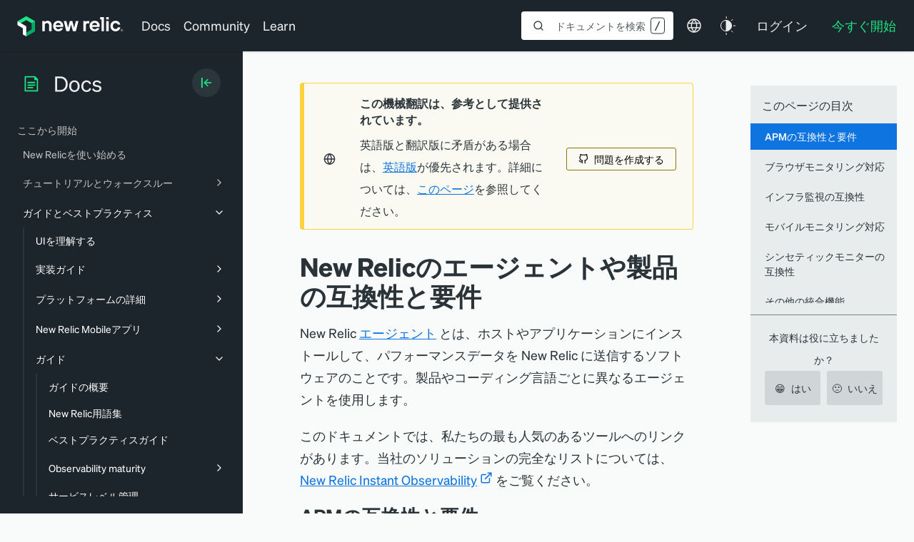

--- FILE ---
content_type: text/html; charset=utf-8
request_url: https://www.google.com/recaptcha/api2/anchor?ar=1&k=6LeGFt8UAAAAANfnpE8si2Z6NnAqYKnPAYgMpStu&co=aHR0cHM6Ly9kb2NzLm5ld3JlbGljLmNvbTo0NDM.&hl=en&v=cLm1zuaUXPLFw7nzKiQTH1dX&size=invisible&anchor-ms=20000&execute-ms=15000&cb=hra64jeij4x3
body_size: 45103
content:
<!DOCTYPE HTML><html dir="ltr" lang="en"><head><meta http-equiv="Content-Type" content="text/html; charset=UTF-8">
<meta http-equiv="X-UA-Compatible" content="IE=edge">
<title>reCAPTCHA</title>
<style type="text/css">
/* cyrillic-ext */
@font-face {
  font-family: 'Roboto';
  font-style: normal;
  font-weight: 400;
  src: url(//fonts.gstatic.com/s/roboto/v18/KFOmCnqEu92Fr1Mu72xKKTU1Kvnz.woff2) format('woff2');
  unicode-range: U+0460-052F, U+1C80-1C8A, U+20B4, U+2DE0-2DFF, U+A640-A69F, U+FE2E-FE2F;
}
/* cyrillic */
@font-face {
  font-family: 'Roboto';
  font-style: normal;
  font-weight: 400;
  src: url(//fonts.gstatic.com/s/roboto/v18/KFOmCnqEu92Fr1Mu5mxKKTU1Kvnz.woff2) format('woff2');
  unicode-range: U+0301, U+0400-045F, U+0490-0491, U+04B0-04B1, U+2116;
}
/* greek-ext */
@font-face {
  font-family: 'Roboto';
  font-style: normal;
  font-weight: 400;
  src: url(//fonts.gstatic.com/s/roboto/v18/KFOmCnqEu92Fr1Mu7mxKKTU1Kvnz.woff2) format('woff2');
  unicode-range: U+1F00-1FFF;
}
/* greek */
@font-face {
  font-family: 'Roboto';
  font-style: normal;
  font-weight: 400;
  src: url(//fonts.gstatic.com/s/roboto/v18/KFOmCnqEu92Fr1Mu4WxKKTU1Kvnz.woff2) format('woff2');
  unicode-range: U+0370-0377, U+037A-037F, U+0384-038A, U+038C, U+038E-03A1, U+03A3-03FF;
}
/* vietnamese */
@font-face {
  font-family: 'Roboto';
  font-style: normal;
  font-weight: 400;
  src: url(//fonts.gstatic.com/s/roboto/v18/KFOmCnqEu92Fr1Mu7WxKKTU1Kvnz.woff2) format('woff2');
  unicode-range: U+0102-0103, U+0110-0111, U+0128-0129, U+0168-0169, U+01A0-01A1, U+01AF-01B0, U+0300-0301, U+0303-0304, U+0308-0309, U+0323, U+0329, U+1EA0-1EF9, U+20AB;
}
/* latin-ext */
@font-face {
  font-family: 'Roboto';
  font-style: normal;
  font-weight: 400;
  src: url(//fonts.gstatic.com/s/roboto/v18/KFOmCnqEu92Fr1Mu7GxKKTU1Kvnz.woff2) format('woff2');
  unicode-range: U+0100-02BA, U+02BD-02C5, U+02C7-02CC, U+02CE-02D7, U+02DD-02FF, U+0304, U+0308, U+0329, U+1D00-1DBF, U+1E00-1E9F, U+1EF2-1EFF, U+2020, U+20A0-20AB, U+20AD-20C0, U+2113, U+2C60-2C7F, U+A720-A7FF;
}
/* latin */
@font-face {
  font-family: 'Roboto';
  font-style: normal;
  font-weight: 400;
  src: url(//fonts.gstatic.com/s/roboto/v18/KFOmCnqEu92Fr1Mu4mxKKTU1Kg.woff2) format('woff2');
  unicode-range: U+0000-00FF, U+0131, U+0152-0153, U+02BB-02BC, U+02C6, U+02DA, U+02DC, U+0304, U+0308, U+0329, U+2000-206F, U+20AC, U+2122, U+2191, U+2193, U+2212, U+2215, U+FEFF, U+FFFD;
}
/* cyrillic-ext */
@font-face {
  font-family: 'Roboto';
  font-style: normal;
  font-weight: 500;
  src: url(//fonts.gstatic.com/s/roboto/v18/KFOlCnqEu92Fr1MmEU9fCRc4AMP6lbBP.woff2) format('woff2');
  unicode-range: U+0460-052F, U+1C80-1C8A, U+20B4, U+2DE0-2DFF, U+A640-A69F, U+FE2E-FE2F;
}
/* cyrillic */
@font-face {
  font-family: 'Roboto';
  font-style: normal;
  font-weight: 500;
  src: url(//fonts.gstatic.com/s/roboto/v18/KFOlCnqEu92Fr1MmEU9fABc4AMP6lbBP.woff2) format('woff2');
  unicode-range: U+0301, U+0400-045F, U+0490-0491, U+04B0-04B1, U+2116;
}
/* greek-ext */
@font-face {
  font-family: 'Roboto';
  font-style: normal;
  font-weight: 500;
  src: url(//fonts.gstatic.com/s/roboto/v18/KFOlCnqEu92Fr1MmEU9fCBc4AMP6lbBP.woff2) format('woff2');
  unicode-range: U+1F00-1FFF;
}
/* greek */
@font-face {
  font-family: 'Roboto';
  font-style: normal;
  font-weight: 500;
  src: url(//fonts.gstatic.com/s/roboto/v18/KFOlCnqEu92Fr1MmEU9fBxc4AMP6lbBP.woff2) format('woff2');
  unicode-range: U+0370-0377, U+037A-037F, U+0384-038A, U+038C, U+038E-03A1, U+03A3-03FF;
}
/* vietnamese */
@font-face {
  font-family: 'Roboto';
  font-style: normal;
  font-weight: 500;
  src: url(//fonts.gstatic.com/s/roboto/v18/KFOlCnqEu92Fr1MmEU9fCxc4AMP6lbBP.woff2) format('woff2');
  unicode-range: U+0102-0103, U+0110-0111, U+0128-0129, U+0168-0169, U+01A0-01A1, U+01AF-01B0, U+0300-0301, U+0303-0304, U+0308-0309, U+0323, U+0329, U+1EA0-1EF9, U+20AB;
}
/* latin-ext */
@font-face {
  font-family: 'Roboto';
  font-style: normal;
  font-weight: 500;
  src: url(//fonts.gstatic.com/s/roboto/v18/KFOlCnqEu92Fr1MmEU9fChc4AMP6lbBP.woff2) format('woff2');
  unicode-range: U+0100-02BA, U+02BD-02C5, U+02C7-02CC, U+02CE-02D7, U+02DD-02FF, U+0304, U+0308, U+0329, U+1D00-1DBF, U+1E00-1E9F, U+1EF2-1EFF, U+2020, U+20A0-20AB, U+20AD-20C0, U+2113, U+2C60-2C7F, U+A720-A7FF;
}
/* latin */
@font-face {
  font-family: 'Roboto';
  font-style: normal;
  font-weight: 500;
  src: url(//fonts.gstatic.com/s/roboto/v18/KFOlCnqEu92Fr1MmEU9fBBc4AMP6lQ.woff2) format('woff2');
  unicode-range: U+0000-00FF, U+0131, U+0152-0153, U+02BB-02BC, U+02C6, U+02DA, U+02DC, U+0304, U+0308, U+0329, U+2000-206F, U+20AC, U+2122, U+2191, U+2193, U+2212, U+2215, U+FEFF, U+FFFD;
}
/* cyrillic-ext */
@font-face {
  font-family: 'Roboto';
  font-style: normal;
  font-weight: 900;
  src: url(//fonts.gstatic.com/s/roboto/v18/KFOlCnqEu92Fr1MmYUtfCRc4AMP6lbBP.woff2) format('woff2');
  unicode-range: U+0460-052F, U+1C80-1C8A, U+20B4, U+2DE0-2DFF, U+A640-A69F, U+FE2E-FE2F;
}
/* cyrillic */
@font-face {
  font-family: 'Roboto';
  font-style: normal;
  font-weight: 900;
  src: url(//fonts.gstatic.com/s/roboto/v18/KFOlCnqEu92Fr1MmYUtfABc4AMP6lbBP.woff2) format('woff2');
  unicode-range: U+0301, U+0400-045F, U+0490-0491, U+04B0-04B1, U+2116;
}
/* greek-ext */
@font-face {
  font-family: 'Roboto';
  font-style: normal;
  font-weight: 900;
  src: url(//fonts.gstatic.com/s/roboto/v18/KFOlCnqEu92Fr1MmYUtfCBc4AMP6lbBP.woff2) format('woff2');
  unicode-range: U+1F00-1FFF;
}
/* greek */
@font-face {
  font-family: 'Roboto';
  font-style: normal;
  font-weight: 900;
  src: url(//fonts.gstatic.com/s/roboto/v18/KFOlCnqEu92Fr1MmYUtfBxc4AMP6lbBP.woff2) format('woff2');
  unicode-range: U+0370-0377, U+037A-037F, U+0384-038A, U+038C, U+038E-03A1, U+03A3-03FF;
}
/* vietnamese */
@font-face {
  font-family: 'Roboto';
  font-style: normal;
  font-weight: 900;
  src: url(//fonts.gstatic.com/s/roboto/v18/KFOlCnqEu92Fr1MmYUtfCxc4AMP6lbBP.woff2) format('woff2');
  unicode-range: U+0102-0103, U+0110-0111, U+0128-0129, U+0168-0169, U+01A0-01A1, U+01AF-01B0, U+0300-0301, U+0303-0304, U+0308-0309, U+0323, U+0329, U+1EA0-1EF9, U+20AB;
}
/* latin-ext */
@font-face {
  font-family: 'Roboto';
  font-style: normal;
  font-weight: 900;
  src: url(//fonts.gstatic.com/s/roboto/v18/KFOlCnqEu92Fr1MmYUtfChc4AMP6lbBP.woff2) format('woff2');
  unicode-range: U+0100-02BA, U+02BD-02C5, U+02C7-02CC, U+02CE-02D7, U+02DD-02FF, U+0304, U+0308, U+0329, U+1D00-1DBF, U+1E00-1E9F, U+1EF2-1EFF, U+2020, U+20A0-20AB, U+20AD-20C0, U+2113, U+2C60-2C7F, U+A720-A7FF;
}
/* latin */
@font-face {
  font-family: 'Roboto';
  font-style: normal;
  font-weight: 900;
  src: url(//fonts.gstatic.com/s/roboto/v18/KFOlCnqEu92Fr1MmYUtfBBc4AMP6lQ.woff2) format('woff2');
  unicode-range: U+0000-00FF, U+0131, U+0152-0153, U+02BB-02BC, U+02C6, U+02DA, U+02DC, U+0304, U+0308, U+0329, U+2000-206F, U+20AC, U+2122, U+2191, U+2193, U+2212, U+2215, U+FEFF, U+FFFD;
}

</style>
<link rel="stylesheet" type="text/css" href="https://www.gstatic.com/recaptcha/releases/cLm1zuaUXPLFw7nzKiQTH1dX/styles__ltr.css">
<script nonce="DzRVqCYGfKlQHV-YRE1UIA" type="text/javascript">window['__recaptcha_api'] = 'https://www.google.com/recaptcha/api2/';</script>
<script type="text/javascript" src="https://www.gstatic.com/recaptcha/releases/cLm1zuaUXPLFw7nzKiQTH1dX/recaptcha__en.js" nonce="DzRVqCYGfKlQHV-YRE1UIA">
      
    </script></head>
<body><div id="rc-anchor-alert" class="rc-anchor-alert"></div>
<input type="hidden" id="recaptcha-token" value="[base64]">
<script type="text/javascript" nonce="DzRVqCYGfKlQHV-YRE1UIA">
      recaptcha.anchor.Main.init("[\x22ainput\x22,[\x22bgdata\x22,\x22\x22,\[base64]/[base64]/cihFLE8pOngoW24sMjEscF0sMCxFKSxPKSl9Y2F0Y2goVil7YigyNTcsRSk/[base64]/[base64]/[base64]/[base64]/[base64]/[base64]/[base64]\x22,\[base64]\x22,\[base64]/ChFUvwoPDk8Onw5zDrRjDtw5lOBVpbMKRwrsrJMOfw614wrZNOcKMwqvDlsO/w5sfw5HCkSBfFhvCjcOcw5xRd8Kxw6TDlMKvw6LChhoMwox4SgglXHo0w5BqwplUw75GNsKJO8O4w6zDgUZZKcOEw6/Di8O3NGVJw43Cs1DDskXDgyXCp8KfSAhdNcOhWsOzw4h9w5bCmXjCrcOmw6rCnMOiw6kQc0p+b8OHYQnCjcOrEBw5w7URwq/DtcOXw4LCg8OHwpHChjdlw6HCt8KHwoxSwp3DuBh4wofDjMK1w4BpwpUOAcKaDcOWw6HDtlBkTR55wo7DksKwwonCrF3Dg33DpyTCiHvCmxjDvVcYwrYHSCHCpcK9w5LClMKuwqBiAT3Cm8Kgw4/DtXZrOsKCw4jClSBQwodMGVwLwpA6KGTDhGM9w5QcMlxOwoPChVQUwoxbHcK+TwTDrUTCj8ONw7HDrMKRa8K9wqsEwqHCs8KZwp1mJcOKwoTCmMKZOMKwZRPDrsOyHw/DvmJ/P8KFwonChcOMb8KPdcKSwqDCk1/DrzfDkgTCqSbCt8OHPDgkw5Viw5PDiMKiK3rDjmHCnRUUw7nCusKfMsKHwpMWw71jwoLClMOSScOgMnjCjMKUw7TDiR/CqVPDjcKyw51kAMOcRXU1VMK6FsK6EMK7OXI+EsKTwp40HEbCoMKZTcOsw5Ebwr8yeWtzw4t/[base64]/w44nFsOMPxzDrcKfWsOfwqTDj8KIZmwnIMK+wqzDrUNXwqXComnCv8OeBMOBGinDjDPDqiHCgMOJAFDDgyIRwohRL0pkFcKBw6kgMMK6w5fCmkbCo0jDmcK3w5TDqTNcw7vDmFxfMcO1w6vDgxvCuAkqw6PCkFkCwo/CvMK7ScOQcsKbw6rCpWVTJwDDnX5ywpRPJwbCtyg8wpXCjcKKO20ZwpFGwrl5wr45w5MGF8OmbMO9wpsrwogkeUTDpmcIKcOrwoDCoTMNwpgRwrHDmMK6NcKTJ8OCMhMjwrICwqLCu8KxYMKHLEFkJcOpTGrDuWzCs1fDnsKYWMOswpIEFsOuw73ClxcAwr/CoMORacKgwqHCoi3Ds0Jxwq4Lw7cTwphjwpEww7FMeMKye8K+w5fDjcOPDMKAFRHCnwEeXcOtwp7CqsOnw7Y3YMO4M8OpwoTDgsOnUkdVwoLCo0/DrsKbM8KwwqPClz/CmQpff8OLKCR0E8Onw6xvw6QRwp/ChcOeBh5Pw57CmAXDjcKVSxRPw5HCmzrCqMOzwpnCr3nDmgMLUnnDshwEOsKvwo3CpjvDksOJAA3CtQUcDXB8CsKITEHDvsO1w5RKwq05wqJwPMK4wrfDj8OkwqTCsGzCrEYjDMKVI8ORMUXCkMOYZT10NsONAj5KGRfClcObwqnDlCrDm8KLw49Xw4cIwqR9wrgRUA/CpsOQO8KdCMODDMKuBMKJw6I/w6p2fycPYUEyw7zDo0PDj0J/[base64]/[base64]/CoMKXIhjDpSfDhxHCjQHDvx/DmGXCgDrDgcOOVMKbHGrDt8OFWWlTHRoAYT3ChlAVa1BmR8KvworDqsOPXMOmWsOiCMKIQQ4BX3Fbw4TDhMKyJho5w4rDvV7Du8Omw6zDuUTCmV4Lw4NewqcmKsK3w4bDl2l2wrzDn3jCv8KlKcOuw6x/FsKvCg1iCMO+w75Jwp3DvDvDv8Okw7bDicK2wooTw77Cn1DCrsOnHMKDw7HCp8OwwrfCh2vCon1nXk7CqAsjw4kPw6PChw7Dj8Kjw7bDqTtFG8Knw47Dl8KIPsOhwrs3w7nDtcOrw5LDoMOewo/DksONNz0LaTwNw59NNcOcAsK7dylkfhFTw7TDm8O9wqVfwoDDt2ErwqBFwpPDoT3DlVNqw5bCmhbCgMKAchRzRR/Cl8KtesOfwoAbLcK0wqbCkjbCi8KwOMOCHWHDlwkAwqXCoSDCkxolbsKTwpzDrCrCv8O5JMKFaFIDbMOuw6oPPTTCmwbDvnIrFMOQFsO4wrXDmzrDkcOjdCDDtwrCrFweV8K4wp/CuCjCugrDmkTDuRLDiWDCtDJULQPCrsKmBcO4wqPCmcK6SSBCwoXDm8OBwowfRA4PGMKPwpN4C8Ohw6lKw5rDtsKnE1YPwqTCpAk5w73Dv31BwpUvwr12a33Ch8Okw5TCgMKVWwPCnnvChsOOMMOuwqs4aFHDvAzDkFg/bMOww4tKF8KpKVHCtmTDnCFIw4x0JzXDisKPw69pwrzCkF3CiTpXNV5kLMOiBjEAwqw4M8O6w6o/[base64]/DpzJtwqDDgMKAw4HCo0pfw5gQfQ3CsMKFGAR/wqXCn8OdZwxrbXrDtcOkwoMxw43CsMOkAWMnw4UZFsOTC8KybiDCtAgdw6kGw5TCvcK/IsOlYRkTw7zCsWRgw4zDoMORwrrCm00zTibCiMKXw6huVFpKb8KfRVwwwplsw597d1TCucKhH8OTwo5Lw4diwqElw69Cwpopw4rCuwrCil8GQ8OFIyNrRcOUAMK9Ug/Cv20/FFIGCC4/VMKVw5d1wow3wqHDocKifcKHOcKvw5zCvcOFL0LDoMKpwrjDqF8Jw51gw5/CjcOjAsK+VcKHFC5Ew7ZMUcOZTXkjwrTCqkHDsGI6wodabWPCicKzFjFBES3DmMKZwr8abMKDw5nClcKIw4rDkTJYBCfCsMO/[base64]/[base64]/FEpSHGYjwrQiW0U7MV8DInrCogtuw53DggXCocKSw7PCrGNkIk0BwoDDml7DusOIw6pPw5pww77DucKmwrYNcgjCtcKXwoI/wppDwqjCncKGw4TCgE0VaiJew5deG1wUdgHDp8K4wpV2a2cVIGMaw77Dj2jCtD/DgCzCv3zCssKdGm5Ww5DDpBh/w7TClcOfLz7DhsOIK8KMwoxqX8KPw6ZKZhbDlGHDi3rDoWxiwphdw5cke8Kvw4sdwrZ1K196w5vCqXPDpGMww65FZS3Dn8KzXCkKwr8rfcOsYMOYwpDDj8KNcWlywrs8w74DL8OgwpErOsKuwph0NcOUwrt/S8Owwr8kA8KUKcOXWsKpCMOzaMOtJXPCn8K8w71rw6HDlCbDjk3DgMK7wrc7UHsLcHXCs8OWwqzDvSLClcOkScODLA0qGcK0wrMEQ8Oyw4gMH8OGwrV7CMOvNMOewpUAK8KhWsOZwrnCuS1Qw7xcDFfDsXbDiMKLwo/CnDUgWQDCpMOrwpMtw43Cj8OQw7bDvFnCvRQvRUI/[base64]/[base64]/[base64]/[base64]/[base64]/w5M9wqvDi8KBZMOWKcOWwqlYwqnCsHjCtcKbMmZxZsONPsKSdltwe2LCrsOEccOmw4IgOcKCwocxwp0WwoRheMOPwoLCmcO2wo4nYsKLbMOeRDjDrcKhwoXDtsKKwp/[base64]/[base64]/[base64]/Dj8KjeEnDi8OkC3/Dl1fDiD7DrT4GX8KMAMK9QcOzw7FJw48fwrLDrcKdwozCrxTCjMKywqM9w7HCnAPDmlNBMzQjBmTDhcKDwpgnBMO/wpwIwo8IwoMlcsK5w7LCl8O6SysxAcOkwpRTw7DCkCFkFsOEXG3CvcOaMcKEU8Ozw7hvw75ncsOabMK5MsOHw6PClsK3wo3CrsOnIxHCosKzwpk8w6LDrEgZwpFjwqnCszFEw47Cv15pw5/DlsKXFVcXNsKjwrVLNXPDhW/DsMK/wrwFwrvCsHvDhsKxw5pUYQM0w4Qcwr3DncOqR8KAwoLCt8Knw6l+woXCscOawrZJL8KnwrBWwpHCiThUNkMAw4LDiVUnw6zCrcKmL8OOwqNHC8OPasK6wpMTwp/DmMOJwoTDsDTDty7DlizDpy/ClcOzWlHDl8Oiw75sQ3/[base64]/eHAVEh8yw7bDhcKKw44hwqo5wqtsw7cxJHxvRzQvwrvDuE4GPsK2w7zDvcKfJj7Dl8KxCmoQwq4aH8KMwrLCksObw4R2XEYJw5cuYMK/Ih3DusKzwrUvw6jDvsOnL8KQMsOPNMOaPsK/wqHCoMOZwqDDqhXCjMOxS8OHwoQoJWHDnR3DksOPw4TCuMOaw5TDlEjDhMKswqkkEcK7PsOMDiUvw6IBw4ExfSUrFMOKAj/DqWnDscKqFwrDkgHDiUVZI8OwwpTDmMOCw5ISwr8Jw65hAsOLTMK2FMKQwotxUsKlwrQpNQnCt8K1R8K/[base64]/CmsObTMKZwr7DjMO2w5B7eVFWwqLClMK0w6xBX8OAM8KbwolFXMKXwpNWw7jCm8K2YsO1w57DvsK8KlzDmhjDncKgw4XCt8K3QUR4OMO4cMO/wo4Gwpo4LWURDChcwonClVnClcK5ZBPDq3rCnQkQSH7DpgBLHsKARMOUEDPCuw7Co8Ktwotdw6BQIjrDpcKow5YZMmbCiBbDrjBbPsO2w4HChDocw7HCm8OhZ1URw5/Dr8KnV3XDv3Qhw5wDRsKyQcOAw6nDnFPCrMOwwo7CqcOiwrdUSsKTwpbCmDprw5/DncKCIRnDgg4kQSnCk17CqcKYw7hvMxLDimnDqsOlwr0awpzDvFfDjj4twqzCu2TCvcOrGUAEAHPCuxvDn8O9w6PClMKybVXDsXbDhcK5RMOhw4LCrxlPw40gFcKGclRXf8O4w48zwqzDjGdxa8KKBjVYw5zCrcKPwoXDtMKZwq/CjsKxw78GKcKlwoFRwpTCrsONOm8Vw7jDpsKkwqPCuMKaVMOUw5hNJg19w6AUw7ljMCgjw6kkI8OQwrwUCEDDhx1yWGPCrMKJw47DhsORw4FCN2zCvAzDqz7Dm8OYCnHCkB3CoMK3w7lEw63DtMKwQ8OJwrs/QBNiwqPDucK/ViB8L8Omd8OQD2zCl8KHwqxsPMKhRRYsw6XCuMOPT8OFw4TCvEDCr01yRDR5ZVDDk8KKwrjCvFhBecOgGsOWw4PDr8OUNcOlw5gkBsOpwr0/wo1nwpzCjsKCJsKUwrnDgMK7BsOqw53DqcOow53DqGfDgzZow5V2McKdwrnChcKVfsKUw7HDvcOgCQc/w63DnMO5EcKnUsKhwp4oZcOINMKQw7tAUsOcfAFbwpTCpMOzERdUM8Kswq7DgDMNZBzCpsKIEsOAfysKVGjDk8KyXTxEeVAwCcKlRVPDmcOCcsK0GsOmwpTClsOrTjrClG5iwq/DgMOnwr7Dk8O7S0/DnUXDlsOYwr4jbxnCqMO4w7PCjcK1KcKgw74dP1DCryRPJVHDpcOZCxDDhlXDlx58wrkuQynCj3wTw7bDjBQyw7PClsOUw5rCqijCg8K8wpZKw4fCicORw7xgw4Rywq/Chw7CncO6Ymk/CcOXGRUmQ8OcwrvCucOyw6jCrMODw6jCv8KnVEDDucO8worDvcO2OEwuw7tBOBFVHsOALsOZfsKuwrBmwqVkHk4vw4DDnmJEwo0ow4vCtxMVw4jCn8OrwqLChitGcAF/SzjCm8OgJyg4woRTfcOIw75HesOVCcK+w63CvgPCpcOLwqHCgRF5wpjDiQ/CisKnQsKWw4bCrDt0w4dbMMOtw6dvWmzCiUoabcOpwrPDmMOvw47DrCBYwrl5DyzDpAPCmnrDlsOQQDsxw5jDvMOEw73CosK5w4vCk8O3IwzCucOcw4/DriFXwpfCoFfDqsOGTcKxwofCisKNWT/DrkLCu8K3EcK7wqzCqkZbw7vCm8Oew5hsKcKlNG3CkMKSTHN0w4bClDZgZcO3woVEQsKsw6VKwrEpw5U6wp57esKHw4PCjcKfw7DDssKFKmXDhH7DnVPCsRdMwobClQIIQ8Kuw7BKYsKcHQ07IAFWFsOSwrXDnMKew5jCtcK2WMO1S2MZF8K5aDE1wrjDmcO6w6/[base64]/[base64]/DsAvCgcKnVg7Co8KawpnDvjgrW8K9TsOPw4ZwYcOMwq/[base64]/[base64]/[base64]/w6/Dhj1zdltMN8KCwq8OeVDCoCHCsA7Cn8OCTcKIw7N/ZsKrFMOeY8OPfjo1BcOeUVlmKzLCownDggpldMOpw4bDpsOQw5NNCEzDtgEJwojDpk7CgGBQw73DgMK+NGfCn2PClsOvdEXDu1nCiMOCBsO5fsK2w5PDhsKewrg2w6vCsMOqcSDDqR/CrGbDl29Ew4LDvGAKVzYvP8OUe8KZw6DDusKiOsO7wog+BMOvwrjCmsKiw7/[base64]/ClgrCisK/wo3Cnwp/[base64]/w4bDhVvDrV/CggpywozCkzrDqDHDn8O8RlsNwovDrTrDvQLCusOxbRBrJcKzw75GcEnDsMKxwovCnMKYXcK2woU8OF44VXzDu3/Dg8O4TMKhKkTDr1xxS8OawotDw5lVwpzCksORwpTCnsK8C8O1cDfDhsKZwqfCtVg6wrM+VsO0wqUOYsKmE3rCqQnCpw4bUMKIZ2TCucK2wprCkR3DhwjCncKqWzJPwo3CgAbChUfCggd2LcKCRcO1O1nDgMKHwq/DvcKJfhDDg0Y1H8OpS8OIwoR6w63CncOHK8KQw6rCiQ7CjQ/CjGRRUMK/Xgwmw4jDhydGVMOYwpnCi2fDkSERwq5ywo49EGzCt0/DpEfDmQjDlwDDsj/CtsKuwpcdw7ECw4fCjWRMwrxYwrnChyHCpMKaw5jDtcOhZsOrwqBdFBVowpjDjMKEw4cpwo/Dr8KdM3fDuCDDrhXCnsOVccKew4BFw7EHwqdzwp5fw44ww7bDoMKfaMO6wpbDosKXScKwecK+PMKWB8OTw53Ch246w44swpEKwpvDgnbDj1LClQbDpFDDlibCph4fYWQ3woHCrzvCgsKtEx4ANQ/DicKsQQXDiTDDg1TCncK0w4rDuMKzPnzDgAEUw7c6w7tOwqlrwrFIRcKqF0ZvX1nCpMK9w69Pw5siAcKXwqlCw5jDo3bCmsKNbMKAw73Cr8OqE8Klwo/CkcOTR8KJY8KLw5bDvMO3wp49w6oLwoTDoC8MwpLCgQzDn8Kuwrplw7TCrsKRSnnCiMKyHwXDlCjCo8KqJjzClsObw5XDrH8lwrdtw5wCM8KyUWRVew4Rw7R5wqbDhwU4RMO5EsKPbsOQw67CoMOLKg7CiMO4XcOgGcK7wp0Mw7lVwpTCnMO9w71/wrzDncKcwocywpvCqWvChj8cwrEvwohEwq7DundcGsOMw6bDlMOjQVVQT8KAw7Zlw7zCtHsmwpjChsOowp7CuMK0wpjCqcKXS8K6woRnwp4jwr4Fw6PDvT0Uw67DviHCq0nCow1tNsKBwpgHw6ZQUMOsw5XCpcOEezjDv3wQT1/DrsOxN8Okwp7DvSLDkSA1esKhw5Bew7NTFRw5w5zDtcKTb8OGWsKIwoJzwofDoG/DlcO8NTXDt13Ck8O+w710PjnDmlVZwqULw7IiOl7DqsOvw7FgJHHCnsKkVjPDnV8lwp/CiD3CpWTDvxI6wo7DlRXDhSUkU35Qw4zDiSfCqcKTeT5raMOLC2XCp8O8w6DDuzfCmsO3bGdNwrBxwphNSzfCqjTDs8Oqw68/w67CiRHDm1hAwrzDmCRmF2Niwrkhwo7DqMOgw6oqw59NUMOJaWMAfgRgQirChsKnwqtJw5M4w7fDnMOMa8KrWcKrKlbCjm7DrsOUQQIOEn9ww59aAkPCisKMWcKCw7fDpk3DjMKOwpfDlcKtwq/Dti7CnsKXU1bCm8K/wo/DhsKFw57DrcOfOQ/CplDDhMOZw4XCicO1QsKSw5vCqF8UJS0LVsOzUmVXO8ONM8O9IkRzwqLCjcO9UcKPRGYxwp/Dn1QRwo0aAsKPworCuVZxw6M+K8Kgw7vCosOKw6vCssKTAsKqeDRpVgPDlsO3w6IUwqtLYFIpw77DiH/[base64]/XcOfC8OVwplsw7M4awzDtcKHwpLCuxgVZCvDrsOlVMKzw4p+wonCnGRBOsOVOsK6QkzCn0wDMUTDp1TDgcOuwrQcLsKZQ8K8w51KFsKELMO7w47Drn/[base64]/CpcKcw6tqF3HCuF/[base64]/DsMO5MWU9TMKjwpzDi8Opw5wYOz4rwrZ5WB/Cni7DoMKJw5nCrcK2ZsK2QhTDqkQtwo8Gwrt1wq3CthDCtMOXYDbDmmLDocKfwrHDpUbDg0XCssKpw79KKS7CglwtwpBuw6F0w71sN8OVAS9/[base64]/DpsKyw4Q0w5bClsONw7hqwrXCksK3MQ9UwonCli7Ci1hGf8ORfMKjwrzCpsKzwqnCusObUQ/DjcO9V1/DnhNkdEBewqFbwpoaw5rDmMKvwonCp8Kcwqs4YDfDv2UEw6nCtMKfVyUsw6UGw6J7w5rCr8KJw6bDncOqfyhnw6g/wo1uTCDCg8Kdw44FwqdKwrFOLz7DpMK0MxMtVWzCmMK3T8OVw6rDqsO4bMKaw70mEMKMwok+wpnCn8KQeGNhwqMNw7lawr4Lw7nDlsOCVMKewqxgeSjClDwBw4I7QgEiwp0Rw7nDtsONw6XDjMKCw4gXwpxRNFLDo8KRw5bDlz/CksOlYMKkw53Ct8KRRsKJEsOieDrDn8KSFivDu8KCT8OoM1XDtMOxT8O5w75tc8K7w6nCgXV9wpg6QAlBwpbDrmjCjsOfwq/DlsOSIgFwwqfDj8KBwrfDv3DCkDEHwr5ZV8OwTMOiwqLCucK/wpfCqHPCu8OmV8KeKcKbwqDDhG1bbl4qWMKGbcK2AMKuwrvDnMOdw6Qow5tDw4jCvwgHwp3CrkTDiHrCnUjCv2Qnw47Dm8KCJ8K/[base64]/CqsO9CsKjfsOew6ZBw4/[base64]/Cqg3CksO8w74iwrEpEkrDrigbwrFVwpVELG5bwqHDlcKFKcOKcnrDhlQgwpXDkcKcw4TDukUbw4zDscKjTMKJcRVFYjTDoXtSPcKvwr/[base64]/Co8OZH2jDqTDCjgPCjU/DkE7DsGHCpBXCnMKSBcKqEsOeH8K4dnPCuVh3wprCsmoQOGMDCDrDln/Cgh3CqMKNZBhiw6tiwpkAwoXDqsOraVo7w7PCp8Kwwo3Di8KTwqvDtsO5Z0XCsD4KKMKmwpvDtmc2wrFASGnCgw9Qw5XCoMKjZBHCqMKDZsOBw5TDsQ43MsOBwozCpDRZa8O1w4QdwpZdw6/DngzDlD0zC8OMw6Yiw40Ow6gyaMOQXSrDkMKrw7E5e8KGV8KkKEPDrsK6Lxgkw6Ifw6PCuMKLUyPCk8ORS8K1aMK9esOwV8K4BcOKwpLCjlVvwpV4YsOxOMKmw4J6w5JOXMOARMKlW8O6LcKBw7g4HmnCunnCrMO8woHDhMONZcK5w5fDgMKhw5l/A8KVIsO7w60KwrZTw45HwrRQwovDr8O7w7XDj1pia8KaCcKGw51uwqLCqMOjw5I2fAEBw7vDumQuGkDCrG0DNsKow6M/wrnCqz9ZwobCvwHDucOTwqTDocOmw7XCmMK4wo9WaMKkIT3CisOcBsKRUcKTwqBDw6DDoW8Gwo7DoG19w43DhVtEUjbCjFfCncKHwoPDgcOVw5MdFDNKwrLCqsOmecOIw7puwqnDrcO1wqLDqsK+LcOVw6DClkESw5YbVTA/w6QfSMOXXTBrw5YdwpjCnWoXw7vCgcKOOS8dWgfCiDTClsORw7XClsKswr9DHElMwqvDhyXCgsKqZGthwqPChcK1w7kvNloSw4fDoljCgsKjwqosQsKXGMKBwrvCslXDs8OGw5hUwrwXOsOdw4k/[base64]/DsBsPwqbCosOaw7EjbcOTAcKxwpUMwqrCnATDt8OVw7/DvMKgwpcQR8OCw5gfbMO4wrDDg8KWwrRodcKbwotZwqXCknbCr8OCw6ILAMO7XlJIw4TCpcKoE8OkUx1rIcOMw7xIIsKbUMOSwrRWcmFLRsO/[base64]/CrmzClxsScXofwpcXw5vCj8KHwpgiSsKrLUp7OMOTF8KzCcKZwoR+wpFYR8OEI0hvwoPCt8OBwrTDlA15QUvClBpeBMKJd03ClX/DlVLCv8O2VcKaw4zCn8O7dcOiXWjCo8Okwpxlw4A4ZsOHwoXDhn/ClcKecwN5w5QYwr/CtyPDsCrCmwwFw7lkfRLCqcOdw6fCt8OMQ8Kqw6XCoBrDp2FRaxrDvQ4mUxlcwrXCucKHd8Olw6gqw4/CrkHDu8ORQUzCkMOywq7Chxsyw5JSw7DDoWnDuMKSwqcfwop2VQfDty/[base64]/CjMOTw4HCtMKCWnjChMKEKMOic8KHC3XChyjDrsOJwoDCuMOTw58/[base64]/[base64]/CusKOw6x/TcOtwpgYJsOFw7cGwpRSKCsRw6jCosOUwr3CksKqdsOdw60zwrDCucO4wpVuw58dwo7Dow0bYSnCk8OGccKdwpgeRMO/[base64]/AsKSHmrCm8OEwqXDtl5hVMOybgfDgi1gw57CmMKAbzjCvUMFw43CjlvClAF/GGXCsTs8Hx8tM8OUw6rDhWrCi8KTXX0NwqRnwqnCqkUcPcKQOR7DiRYaw67CqEgbR8O7w6LCsj9ASg3DqMK+Sm5UdznChDl1wr9Qwo8/YGMbw7g/esKfasK5PXdAUWV9w7TDkMKTTEDCty4jcwrCsCRHf8K6VsKAw7Q7Amo3w55Yw4nCoj/Cr8KKwqV0dm/[base64]/ABJNw7B+KhYZw5hYw4oUUVhjwr/Dn8K8w5jCrcK1wqlXN8OAwqXCvsKZEBHDlmDCgcKOOcOkfsOXw4bClsKifi99cXfCtwsuDsOKbsKZdUYWVHc6wrR2woPCp8K6Yx4XHMKewrbDrMOXKMOSwrXDqcKhOHTDpWlhw5YhIUtuw60twqDDrcKlUsKgXgN0ScK/[base64]/CjcOKJ8KaLMK7w6rDgcK7w50/wr7CnjrCqsKXw5XCkmLCscOLNMO+OMK9blLCjMKvdcKuGklJw6luwqvDgV/DvcOaw6hSwposW1Vew6HDuMO6w4/[base64]/IjnDox3Cp8Odw7vCkMKILwhqw5J1wo9pBXFZPcOcPsKowrDCl8OQIGXDnMOhwpkvwqM5w6V1wp3Ck8KBQMOaw6bDhW3DnUvChMKrOcKOGywPw7LDvsOiw5XCsT05w5fDucKnwrIXFsOsGcOtFMOcVCxldMOFw5nCrWkjfMOnW3Eqcg/CoUrDt8KMOHVdw6PDgVxcwpR9HgvDmyFNw4zDhV3CulYzOXNAwq/DpGRQH8KpwrcwwovCuiUVwrPDmAhaLsKQAcKrScKqL8OOWUXCqAlnw4/CsRbDqQdJX8Kww7sNwojDo8OZVcOwBn7DvcOERMO9TMKGw4jDqMKzFjt6b8OVw6HCumTDii1Rw4MffMOhwqHCiMOrQBcuesKGwrrCtElPfsKRw4rDukXDpsOAwo1dYisYwpjDkyvDqMO9w5sowozDo8KAwrXCkxl2RzXChcKBM8OZwoPCisK/[base64]/Dt8KcYsK+woJUw7PDv03CmCE4DgHDiFLCijMmw5JBw6tSFlTCg8O8w57ChcKxw5BLw5zCqsOTwqBowrAbQ8OSAsOQNcO+S8Oew7jCrMOjw7XDksKrCR0lKiMjwrfDsMO6G0/Csk5iEcKkOMO9w7TCosKAAcO2XcK3wo3Dn8OtwoHDlMKUFCpOw5V+wpQHZsO0IsK/R8OAw4QbFsKZURTCqX3DtcKxwqonUkPChgfDqsKAP8OLVMO9TMObw6tGXMKUYSxmfCnDt33Dm8KAw6t1NVnDn2d6Vyd/DREEG8OzwqTCssO/[base64]/wrXDoMKQwqrChFTClMO5w4tOJAXCvcK2YMKEwqHCtD8ywrrCjcKtwpwVB8OBwrxnSsKcEwPCr8K3CyjDgRDCrA3DkSfDqsOOw4oGwpDDrlN1CSdzw7DDpGbClxddFWwZEcOMY8O1MnzDgcKcD1NKICTDkhrCjcO7w50lworDlcKWwrYGw6Ntw6XCkDHDkcKDSHnCpV/CrnIpw4rDiMK7w75tQ8Klw4HCh0I3w6rCucKSwr84w57Cr0ZGMcOPdC3DlsKJIcO4w7wiw4w4EGTCvMKDIyXDs0RJwrQoVsOpwqDDnR7CjMKtwoNpw7zDvzonwpE7w5HCoxDDhm/DmsKuw7rCr3/DqsK0wrTCtMOCwpwow5bDqQlHC01UwoRtecKuUcK6M8OTwpwlcjfDoVfCrA/DrsKLMBzDrcK2wobDtBAYw6LDrMK3ECnDh0tEHsKffV/DnVBJOFVDM8O6DFh9ZhrDi23Dr1PCosKow5/DmcKlRMO+GSjDjcO2VBVNBMKzwotSXEvCqiZkAMOhw6HCssOpOMOlwr7DvSHCpcOIw5xPwrnDvybCkMOVw5ZYw6hSwo3Dv8OuOMKew7Mgwq/DmljCs0B2w7bCgAXCoirCvcO6JMO4McOAXW45wrlUw5x1w4jDrh4cNwQJw6tbBMKneHgPwq/[base64]/CrMOBf8O7w5YBwqRaw698wp4EEsO5ZysSwo9Ew5DCtcOlaHQrw5/[base64]/w5TCp3XDjkjDv8KkQkvDviV6WDnDpsKiHi8fSFjDjMKGdEp+c8KhwqVsGMO6wqnChSzDqxZ4w79dYGV8w6tAaibDlCXCo3PDj8KWw6HCpjJqeX7Dtm9pw4fCkcKHaGJ/[base64]/woY1anIJDMOewobCsgTCkDwnPMOOw6N0w7Qkwr7DiMOAwrEUd0PCt8KzI3fDjnENwrANwqjCicKIIMK3w4orw7nDsh9oXMKgw4bCojzDrQbDrMOBw6Zrw6kzM0lEw77CtMKQw5DDtS8rw4zDtMOKwqJHXkxSwrDDugLCky12w73DmwPDgRdiw4nDjSPCtGAXwpjCnD/[base64]/CqCbDsMKHUsKkw5/[base64]/clZUw7XChQTCtz13WsO+w61ZOm8KwrbCiMKcHFHDvGoVdBhFTsOtYcKPwrnClMOEw6kZEcOKwoHDpMO/wpkwBFUpRsKVw4pZV8KwHDDCt0fDp0AudcOew6rChE0FTzoZwoHDsGcUw7TDricrTllSKsKLWTkGw6DClXrDkcKnU8KYw7XCp0t0w7pZKX8BUALCncK/w5cDwqPCksOyMQlbdsKeaALCmXHDusKWJWoNC3PCrcKBCTp/XRUUw5k2w5nDjBPDpcOGW8KkaFPDqsOENi3Cl8K3DwYWw7LChkTDk8OHw5DCn8KOwq4FwqnDgsOBSlzDmUrDsj8lw55vwo7Crg5Ow47CnTrClR92w6HDlSMCDMOSw4nCmRnDkidawrMgw4/Ch8Klw5lCTnJxJcOoGcKnMMKPwrJZw63CoMKyw5wZUzwkFMKdIiIPNWZpw4PDjjrCv2RTZSdlwpDCuwYEw7vCkVgdw6zDpCjCqsKoLcKyWUg/wp7DkcK7wpDDtMK6w5LDuMODw4fDvMOewqrClW3DhHdTw74zwpfCk3TDosKsXk8tR0p3w7I0YW88w5ZuJsOjFj4LcyfDnsKEwrvDrcOtwr5kw4shwrJjJh/DqSPCncKUDSdHwop1ccOBccOGwoo2csK/woIgw4BfBkcuw6R9w5I8S8OlL3jCgCDCjSRdw7HDqsKdwofCvMKBwpLDtyHCpDnDn8K9fMOIw6DCg8KCAsKnw6rCvCBAwoYOGcKew5cywpFswq/CqsK9A8K5wrxqwrczRizCssO8wrjDjwZEwq/[base64]/Ch8KgO8KLw5RRwpBEe8KPEsOBw54MM8K3C8O4wqtVwo9tdyRkVG8ba8OKwq/CjDHDr146DCHDk8OFwo7DrsOPwonDgcOIASQ/wosZKsOQAmXDpMOCw5huw4zDpMOCSsKLwp/CsX8mwqTCpcOFw79jYjBuworDvcKaQx9FZGHDlsKIwrbDhg9ZHcKPwrbCo8OIw7LCssKgEynCqFbCq8OfT8OQw6pJLBZ7QUbDo0RCw6zDpXhRL8KxworDnMKNDANCw7Egwr/DiAzDnkU/w48/SsOOCytfw5XCiVbCjxofdkDCrE90DMKXacOpwpfDmE83wop3QsOAw4nDssK/GcKRw7rDgsKBw5NEw6UvZ8KtwrjDpMKgOx9rR8ORasOaH8Ojwr16cWxYwosSw48tWAopHQzCqWBJDsOcal9DW00hw7ZzHMKLw5zCtcOALj8ow7hPOMKBAcOEwq0FS0bCgk0dYsK5UGLDrcKWOMOjwpdVCcKBw6/DomE/[base64]/Di2TClyXDlQbCt8OMwo/DvsOSNMOGcsOiwqxibnFgQMOCw4rCl8K1TsOmHFxgdsOww7VJwq3CsmNBw5/DusOuwr8dwph/w5zDribDqWrDgm/[base64]/ClALCgsOIbsOpCFtjNUMdJMOtw5YbEsOAwp5aw4x3aVlowq7CqG8dwpzDj2zCoMK7FcKiwo9wYMK6B8OXesOXwqnCnVtHwpPCu8K1w6Vow7vCk8ONwpPCjmDCrsKiw6wLNizClcOVfRg6UcKFw5wbw6oTAwdcw5BKwqd2D23Dgy8vYcOOO8OzDsKPwrsfwokHwr/DijtGQjjCrEAVw40uFSZpbcKHw4LCqHRLYHjDuh3DusKDYMOYwqXDpsKnbmUxSip6L0jDum/[base64]/CiHfDrcOEB8OrV0Rtw7JBw4cpf3ASwpFCw4vCgAUSw7hDcMOqwrfDi8OmwrpxacO8ZQ5Mw4UFScOIw5HDqyDDqkUJMwNhwpQVwrPDq8KHwpDDtsKfw5zDqMKMPsOBw6TDvxg0bcKRC8KVwo9pwozDiMOPZFrDicOBLCzCmsOLC8OoAw4Cwr/CgBzCtwrDp8OowqjDscK/fiFme8Oswr1XVwgnwoPDtTZMZ8Kyw6DCrsKOAEXDsBJGeADCuETDlsO/wr3Drw7CjMKHw5TCs3DDkQrDrF0PTsOpFkFgE0bDkA9Jc2wswrfCocOcLFlraR/ClcODwp0LWTBadiDCscODwqHDl8K2w5bCiAPDucODw6XCmlRewqTDhsO8wr3CisORXlvDrMOGwporw4tlwprDvMOdw6xww49UFARgOsOtGQnDiinCiMOffcOHKsKRw77DncOmacOFwpZbVcOKNh/CpTEGwpEBcMK5BcKKREcfwrpQHsKrN0zDg8KIITrDpMKmE8ORSXfCjnlYHAHCtRTCpFxgC8OyLnskwoDDszXCn8K4wqVdw50+wpfDlMKMwptHYjjCu8OFwpDDijDDjMKPUMOcwqrDm2rDj1/DlcOnwojDgwJPQsKVNj3DvkfDtMOKwoPDoTU1bVbCpFfDssOBIsK1w7vDsArCsXXCvixww5bCk8KcfnXDlGY1PiPDvMOkC8O2FHDCvifDrsK4AMKlR8Oiwo/[base64]/SMOIw7jCi3/CgkjDmMO0d3QSA3TDuFVqHsOyWDxKBMOaJMKwMxY3AjVZV8K3w6l7w4dIw6rCnsK0HMKYw4Q7w6bDkBZew4FADMKnwpoZOHoVw5kkccOKw4BrIsKDwrPDm8Obw50iw7wCwq9VAn4gJ8KKwqAkTQ\\u003d\\u003d\x22],null,[\x22conf\x22,null,\x226LeGFt8UAAAAANfnpE8si2Z6NnAqYKnPAYgMpStu\x22,0,null,null,null,0,[21,125,63,73,95,87,41,43,42,83,102,105,109,121],[5339200,493],0,null,null,null,null,0,null,0,null,700,1,null,0,\x22CvkBEg8I8ajhFRgAOgZUOU5CNWISDwjmjuIVGAA6BlFCb29IYxIPCJrO4xUYAToGcWNKRTNkEg8I8M3jFRgBOgZmSVZJaGISDwjiyqA3GAE6BmdMTkNIYxIPCN6/tzcYADoGZWF6dTZkEg8I2NKBMhgAOgZBcTc3dmYSDgi45ZQyGAE6BVFCT0QwEg8I0tuVNxgAOgZmZmFXQWUSDwiV2JQyGAA6BlBxNjBuZBIPCMXziDcYADoGYVhvaWFjEg8IjcqGMhgBOgZPd040dGYSDgiK/Yg3GAA6BU1mSUk0GhwIAxIYHRG78OQ3DrceDv++pQYZxJ0JGZzijAIZ\x22,0,0,null,null,1,null,0,1],\x22https://docs.newrelic.com:443\x22,null,[3,1,1],null,null,null,1,3600,[\x22https://www.google.com/intl/en/policies/privacy/\x22,\x22https://www.google.com/intl/en/policies/terms/\x22],\x22GIHseK5jCDO2M1SLskhHTHYout15HcPSrZ/FpULW79Y\\u003d\x22,1,0,null,1,1762122181782,0,0,[194,236],null,[205],\x22RC-qAH9nBQRBwRtRA\x22,null,null,null,null,null,\x220dAFcWeA51Zi9SCS9GEX6-cc8sbZe2cmO87hZ76liyxP9rOftg3jM_5eH0-46f49qbvZPRM2CdY6SIx46BcGnKq9CSFeDHw-ZHrQ\x22,1762204981782]");
    </script></body></html>

--- FILE ---
content_type: text/html; charset=utf-8
request_url: https://www.google.com/recaptcha/api2/anchor?ar=1&k=6Lfn8wUiAAAAANBY-ZtKg4V9b4rdGZtJuAng62jo&co=aHR0cHM6Ly9kb2NzLm5ld3JlbGljLmNvbTo0NDM.&hl=en&v=cLm1zuaUXPLFw7nzKiQTH1dX&size=invisible&anchor-ms=20000&execute-ms=15000&cb=f03m8589jktw
body_size: 44699
content:
<!DOCTYPE HTML><html dir="ltr" lang="en"><head><meta http-equiv="Content-Type" content="text/html; charset=UTF-8">
<meta http-equiv="X-UA-Compatible" content="IE=edge">
<title>reCAPTCHA</title>
<style type="text/css">
/* cyrillic-ext */
@font-face {
  font-family: 'Roboto';
  font-style: normal;
  font-weight: 400;
  src: url(//fonts.gstatic.com/s/roboto/v18/KFOmCnqEu92Fr1Mu72xKKTU1Kvnz.woff2) format('woff2');
  unicode-range: U+0460-052F, U+1C80-1C8A, U+20B4, U+2DE0-2DFF, U+A640-A69F, U+FE2E-FE2F;
}
/* cyrillic */
@font-face {
  font-family: 'Roboto';
  font-style: normal;
  font-weight: 400;
  src: url(//fonts.gstatic.com/s/roboto/v18/KFOmCnqEu92Fr1Mu5mxKKTU1Kvnz.woff2) format('woff2');
  unicode-range: U+0301, U+0400-045F, U+0490-0491, U+04B0-04B1, U+2116;
}
/* greek-ext */
@font-face {
  font-family: 'Roboto';
  font-style: normal;
  font-weight: 400;
  src: url(//fonts.gstatic.com/s/roboto/v18/KFOmCnqEu92Fr1Mu7mxKKTU1Kvnz.woff2) format('woff2');
  unicode-range: U+1F00-1FFF;
}
/* greek */
@font-face {
  font-family: 'Roboto';
  font-style: normal;
  font-weight: 400;
  src: url(//fonts.gstatic.com/s/roboto/v18/KFOmCnqEu92Fr1Mu4WxKKTU1Kvnz.woff2) format('woff2');
  unicode-range: U+0370-0377, U+037A-037F, U+0384-038A, U+038C, U+038E-03A1, U+03A3-03FF;
}
/* vietnamese */
@font-face {
  font-family: 'Roboto';
  font-style: normal;
  font-weight: 400;
  src: url(//fonts.gstatic.com/s/roboto/v18/KFOmCnqEu92Fr1Mu7WxKKTU1Kvnz.woff2) format('woff2');
  unicode-range: U+0102-0103, U+0110-0111, U+0128-0129, U+0168-0169, U+01A0-01A1, U+01AF-01B0, U+0300-0301, U+0303-0304, U+0308-0309, U+0323, U+0329, U+1EA0-1EF9, U+20AB;
}
/* latin-ext */
@font-face {
  font-family: 'Roboto';
  font-style: normal;
  font-weight: 400;
  src: url(//fonts.gstatic.com/s/roboto/v18/KFOmCnqEu92Fr1Mu7GxKKTU1Kvnz.woff2) format('woff2');
  unicode-range: U+0100-02BA, U+02BD-02C5, U+02C7-02CC, U+02CE-02D7, U+02DD-02FF, U+0304, U+0308, U+0329, U+1D00-1DBF, U+1E00-1E9F, U+1EF2-1EFF, U+2020, U+20A0-20AB, U+20AD-20C0, U+2113, U+2C60-2C7F, U+A720-A7FF;
}
/* latin */
@font-face {
  font-family: 'Roboto';
  font-style: normal;
  font-weight: 400;
  src: url(//fonts.gstatic.com/s/roboto/v18/KFOmCnqEu92Fr1Mu4mxKKTU1Kg.woff2) format('woff2');
  unicode-range: U+0000-00FF, U+0131, U+0152-0153, U+02BB-02BC, U+02C6, U+02DA, U+02DC, U+0304, U+0308, U+0329, U+2000-206F, U+20AC, U+2122, U+2191, U+2193, U+2212, U+2215, U+FEFF, U+FFFD;
}
/* cyrillic-ext */
@font-face {
  font-family: 'Roboto';
  font-style: normal;
  font-weight: 500;
  src: url(//fonts.gstatic.com/s/roboto/v18/KFOlCnqEu92Fr1MmEU9fCRc4AMP6lbBP.woff2) format('woff2');
  unicode-range: U+0460-052F, U+1C80-1C8A, U+20B4, U+2DE0-2DFF, U+A640-A69F, U+FE2E-FE2F;
}
/* cyrillic */
@font-face {
  font-family: 'Roboto';
  font-style: normal;
  font-weight: 500;
  src: url(//fonts.gstatic.com/s/roboto/v18/KFOlCnqEu92Fr1MmEU9fABc4AMP6lbBP.woff2) format('woff2');
  unicode-range: U+0301, U+0400-045F, U+0490-0491, U+04B0-04B1, U+2116;
}
/* greek-ext */
@font-face {
  font-family: 'Roboto';
  font-style: normal;
  font-weight: 500;
  src: url(//fonts.gstatic.com/s/roboto/v18/KFOlCnqEu92Fr1MmEU9fCBc4AMP6lbBP.woff2) format('woff2');
  unicode-range: U+1F00-1FFF;
}
/* greek */
@font-face {
  font-family: 'Roboto';
  font-style: normal;
  font-weight: 500;
  src: url(//fonts.gstatic.com/s/roboto/v18/KFOlCnqEu92Fr1MmEU9fBxc4AMP6lbBP.woff2) format('woff2');
  unicode-range: U+0370-0377, U+037A-037F, U+0384-038A, U+038C, U+038E-03A1, U+03A3-03FF;
}
/* vietnamese */
@font-face {
  font-family: 'Roboto';
  font-style: normal;
  font-weight: 500;
  src: url(//fonts.gstatic.com/s/roboto/v18/KFOlCnqEu92Fr1MmEU9fCxc4AMP6lbBP.woff2) format('woff2');
  unicode-range: U+0102-0103, U+0110-0111, U+0128-0129, U+0168-0169, U+01A0-01A1, U+01AF-01B0, U+0300-0301, U+0303-0304, U+0308-0309, U+0323, U+0329, U+1EA0-1EF9, U+20AB;
}
/* latin-ext */
@font-face {
  font-family: 'Roboto';
  font-style: normal;
  font-weight: 500;
  src: url(//fonts.gstatic.com/s/roboto/v18/KFOlCnqEu92Fr1MmEU9fChc4AMP6lbBP.woff2) format('woff2');
  unicode-range: U+0100-02BA, U+02BD-02C5, U+02C7-02CC, U+02CE-02D7, U+02DD-02FF, U+0304, U+0308, U+0329, U+1D00-1DBF, U+1E00-1E9F, U+1EF2-1EFF, U+2020, U+20A0-20AB, U+20AD-20C0, U+2113, U+2C60-2C7F, U+A720-A7FF;
}
/* latin */
@font-face {
  font-family: 'Roboto';
  font-style: normal;
  font-weight: 500;
  src: url(//fonts.gstatic.com/s/roboto/v18/KFOlCnqEu92Fr1MmEU9fBBc4AMP6lQ.woff2) format('woff2');
  unicode-range: U+0000-00FF, U+0131, U+0152-0153, U+02BB-02BC, U+02C6, U+02DA, U+02DC, U+0304, U+0308, U+0329, U+2000-206F, U+20AC, U+2122, U+2191, U+2193, U+2212, U+2215, U+FEFF, U+FFFD;
}
/* cyrillic-ext */
@font-face {
  font-family: 'Roboto';
  font-style: normal;
  font-weight: 900;
  src: url(//fonts.gstatic.com/s/roboto/v18/KFOlCnqEu92Fr1MmYUtfCRc4AMP6lbBP.woff2) format('woff2');
  unicode-range: U+0460-052F, U+1C80-1C8A, U+20B4, U+2DE0-2DFF, U+A640-A69F, U+FE2E-FE2F;
}
/* cyrillic */
@font-face {
  font-family: 'Roboto';
  font-style: normal;
  font-weight: 900;
  src: url(//fonts.gstatic.com/s/roboto/v18/KFOlCnqEu92Fr1MmYUtfABc4AMP6lbBP.woff2) format('woff2');
  unicode-range: U+0301, U+0400-045F, U+0490-0491, U+04B0-04B1, U+2116;
}
/* greek-ext */
@font-face {
  font-family: 'Roboto';
  font-style: normal;
  font-weight: 900;
  src: url(//fonts.gstatic.com/s/roboto/v18/KFOlCnqEu92Fr1MmYUtfCBc4AMP6lbBP.woff2) format('woff2');
  unicode-range: U+1F00-1FFF;
}
/* greek */
@font-face {
  font-family: 'Roboto';
  font-style: normal;
  font-weight: 900;
  src: url(//fonts.gstatic.com/s/roboto/v18/KFOlCnqEu92Fr1MmYUtfBxc4AMP6lbBP.woff2) format('woff2');
  unicode-range: U+0370-0377, U+037A-037F, U+0384-038A, U+038C, U+038E-03A1, U+03A3-03FF;
}
/* vietnamese */
@font-face {
  font-family: 'Roboto';
  font-style: normal;
  font-weight: 900;
  src: url(//fonts.gstatic.com/s/roboto/v18/KFOlCnqEu92Fr1MmYUtfCxc4AMP6lbBP.woff2) format('woff2');
  unicode-range: U+0102-0103, U+0110-0111, U+0128-0129, U+0168-0169, U+01A0-01A1, U+01AF-01B0, U+0300-0301, U+0303-0304, U+0308-0309, U+0323, U+0329, U+1EA0-1EF9, U+20AB;
}
/* latin-ext */
@font-face {
  font-family: 'Roboto';
  font-style: normal;
  font-weight: 900;
  src: url(//fonts.gstatic.com/s/roboto/v18/KFOlCnqEu92Fr1MmYUtfChc4AMP6lbBP.woff2) format('woff2');
  unicode-range: U+0100-02BA, U+02BD-02C5, U+02C7-02CC, U+02CE-02D7, U+02DD-02FF, U+0304, U+0308, U+0329, U+1D00-1DBF, U+1E00-1E9F, U+1EF2-1EFF, U+2020, U+20A0-20AB, U+20AD-20C0, U+2113, U+2C60-2C7F, U+A720-A7FF;
}
/* latin */
@font-face {
  font-family: 'Roboto';
  font-style: normal;
  font-weight: 900;
  src: url(//fonts.gstatic.com/s/roboto/v18/KFOlCnqEu92Fr1MmYUtfBBc4AMP6lQ.woff2) format('woff2');
  unicode-range: U+0000-00FF, U+0131, U+0152-0153, U+02BB-02BC, U+02C6, U+02DA, U+02DC, U+0304, U+0308, U+0329, U+2000-206F, U+20AC, U+2122, U+2191, U+2193, U+2212, U+2215, U+FEFF, U+FFFD;
}

</style>
<link rel="stylesheet" type="text/css" href="https://www.gstatic.com/recaptcha/releases/cLm1zuaUXPLFw7nzKiQTH1dX/styles__ltr.css">
<script nonce="es5x24FKuLQM0mDBLL8JHw" type="text/javascript">window['__recaptcha_api'] = 'https://www.google.com/recaptcha/api2/';</script>
<script type="text/javascript" src="https://www.gstatic.com/recaptcha/releases/cLm1zuaUXPLFw7nzKiQTH1dX/recaptcha__en.js" nonce="es5x24FKuLQM0mDBLL8JHw">
      
    </script></head>
<body><div id="rc-anchor-alert" class="rc-anchor-alert"></div>
<input type="hidden" id="recaptcha-token" value="[base64]">
<script type="text/javascript" nonce="es5x24FKuLQM0mDBLL8JHw">
      recaptcha.anchor.Main.init("[\x22ainput\x22,[\x22bgdata\x22,\x22\x22,\[base64]/[base64]/cihFLE8pOngoW24sMjEscF0sMCxFKSxPKSl9Y2F0Y2goVil7YigyNTcsRSk/[base64]/[base64]/[base64]/[base64]/[base64]/[base64]/[base64]\x22,\[base64]\x22,\x22azhudUHDsi/DjlTCucK9wrHCiEHDp8OdcsKLZ8O9CxwbwrodJE8LwrMowq3Cg8OwwqJtR3/DqcO5wpvCmVXDt8OlwoFPeMOwwrh+GcOMXT/CuQV1wq1lRmTDkj7CmT3CmsOtP8K7IW7DrMOcwrLDjkZ6w5bCjcOWwqbCgsOnV8KPJ0ldH8KPw7hoNjbCpVXCnGbDrcOpLV0mwpl5UAFpZMK2wpXCvsO/e1DCnxI9WCwzKn/DlXcILDbDlFbDqBpfJl/Cu8OnwrLDqsKIwrvCsXUYw5bCtcKEwpc/HcOqV8KKw4oFw4Rdw7HDtsOFwpVyH1NKUcKLWgUSw755wpdDfileaw7Cuk7CpcKXwrJGEi8fwr7CusOYw4oLw7rCh8OMwrQgWsOGYEDDlgQOUHLDiHvDvMO/wq0xwpJMKSZRwofCnhZPR1lTYsORw4jDqyrDkMOADMO7FRZ/U2DCiE3CrsOyw7DCiwnClcK/G8Kuw6cmw6/DpMOIw7xTL8OnFcOFw6rCrCVIHQfDjBHCoG/[base64]/wpZvV8OkwoPCgwwrwqlrCT5kwqHCimLDqcK9RMOjw4LDmTokXwnDmTZ6VlbDrF5Ww6IsSMO7wrNnX8K0woobwogEBcK0IcK7w6XDtsKHwr4TLkjDjkHCm1AJRVIxw6oOwoTCk8Khw6Q9UcOow5PCvDrCgSnDhmvCjcKpwo9Cw5bDmsOPScOrd8KZwoEfwr4zCS/DsMO3woTCiMKVG1rDp8K4wrnDlicLw6Emw588w5F0H2hHw6fDr8KRWxhKw59bSh5AKsK2eMOrwqczX3PDrcOSQGTCskA4M8OzEXrCicOtOsKLSDBbQFLDvMKBa2ROw5PCrBTCmsOZCRvDrcK5Hm5kw71Nwo8Xw4Aaw4Nnc8OsMU/DqcKZJMOMJ3tbwp/DqhnCjMOtw7Fzw4wLQcOLw7Rgw55qwrrDtcObwr8qHlpjw6nDg8KERMKLcjfCjC9EwoTCqcK0w6A/[base64]/Cn09ZwrTDocOTw7FYw7cVBcKPRMKlw57CjSTCqnDDtE3DpsKYUMOrW8OcfcKFbcOGw6pGw6HCkcKcw57ClcOyw6fDnMO4YAEDw4dXf8OAMGzDusOtTQrDpWgWfsKCOMKfWcKMw4VVw6wsw59ow7l2MnwoSxnCjCwOwpfDrcKPRy7Dn1/Dv8OxwpFMwqPDtG/DrcOTTsKQFgwKNsKQQMOwbAnDuFLDnmB8NMKrw5TDrsKiwqzDgjTDsMOVw77Dgn/[base64]/ClC4oWwEqfjJ1YR9Hw78vZMKIQcKtVzXDo1/DgMKzw7EQShbDmkB8w6/CpMKSwpDDhMKpw5zDq8O9w4YEw5XCiTrChMKkZMOCwoZKw7xlwrhYX8OEFlbDox4pw5rCq8O6FnjCuScfwo0XJsOowrXDi03CrcOcdQXDvMKjB0PDhsOjEgTCiSHDjWEgPcKyw654w6TDlS/Cr8OrwofDusKaScO1wrVswonDl8OKwp5Tw6fChsKydcOkw5AKHcOAVBx2w5/Cs8K/wr0DGWbDuGbCgi4+VC5Gw6nCtcOZwoTClcKyecOSw4LCkEJla8Kcwqc5wqfCosK1ewjDpMKFwq3CtS81wrTCt1NMw5wwN8K4wrsBAMOtE8KnMMOQf8Ovw6fDqTHCi8OFajM4HFbDmMOSbMKkNEMXaDIuw6B/woZhUMODw6kBRT5VBMO4QMO9w5jDogbCsMOdwpfCpC3DgxvDnMKAKsO+woplSsKgdMKQUTzDoMOiwrzDmU91wq3DqsKHdwHDlcKTwqDCpCHDhMKEa08yw6V6CsO8wqcBw7/DmRPDhTUzWcOvwqgyFcKVTXDCjCFLw4TCh8OzD8KcwoXConjDhcOyFC7Clw/DocOZOsOkZMOLwoTDjcKEBcOFwofCicKLw4PCqCbDg8OBJXR8fWPCnE5UwoBswpUjw6HChldoa8K7d8O9JcOjwqsBZcOTwpbCjcKFBknDgsKfw6Q8K8KyRWRowqZdLMOqYxcbeXklw40wbQFoc8OHccOTQcOewqfDncO/[base64]/wo02wrrDlkPDvxFzw407P8O8wqptw5hECsKiZHIJNWwlUMOde1YedcOLw4wNTWHCgWrCkTArbR83w63Dr8KGTsKiw7F/LsKQwqY3bifClFXCnW1Rwqwxw7DCtgDCpcKkw6LDhRjCh0rCsBU6IsOqUcKOwok4EkHDhcK2PsKowp7CklUMwpPDkcKbSRR6wpYLVcKyw5Nxw6zDvnTDn2zCnFfCnDxiw5djPT/CkUbDu8Kbw4JMexLDgsKtaB5dw6XDmsKLw7jDvxdIZcK9wqRNw5grPcOICMOkbcKtw5g9C8OfRMKGSMO0w5HCtMK3Hh5XXhZLAD1bwpJgwojDusKgO8ObRRPDq8KXZhoDWMOeWsOVw57CscOGeyF4w7/CnCTDqU7Du8OMwqjDtBFFw4wvASDChmzDrcKJwqooECN/LBrDhULCgBrCocKALMKHwo3CigkAwoTCjcOBbcK+F8KwwqR6EsKxNTUfdsOywqVDDiV8WMOnw7NxSnx3w5vCpXoIw7LCqcKWNMOwFnjDq01gXyTCkDVhUcOXf8K0IsOow7DDqsK/[base64]/DocK8KMKiGzTDvcOEI8KWL0DDisOYXsK9SiXDvsKLM8O2w5kow714wrnDt8OvGMKhw44aw5ZzfGTDqcOBMcKzw7TCh8OuwoN6w67CiMOgeXQQwpzDhcKlwpJTw5DCpsOzw4sEwr7CuHrDv1lQHTFmw7kdwp/Cm2vCgRjCgk5nbEIYacOaGMOwwqbCkRfDg1LCm8KiVQc9b8K1d3IPw5gaBEhkwoVgw5fCtMKaw6XDs8O2UiRTwo3CrMOuwqlFFMK9JC7CocO3w7Azw5AhUBXDt8OUAzp+BAbDni/[base64]/CvcOcwpJaw6cLw7TCscOvw4B8dGrCmWPDnk5fQlXDvcO7CsKcD29ww7/DmUAFVDHCmMK0wrQwWsOdeidUO2Fuwrx9wo/Co8OtwrfDlAIFw6rCgsOMwoDCmgIwfANswpnDpktRwowVMcK4AMOOUzQqw4vDvsO4DR9TVjbCq8O4aRXClsOmRyhlRSJxw4B/egbDjsK7TcORwrhDwq3CgMKHdxPDu3hoeAVoDsKdw4XDgF7Cu8Ovw4M+WUhiwqs5GsOVQMOfwpdrfntLZsK/wqZ4BX1MZhbDvQbCpMOfAcORwoUjwqVfY8OJw6sNNMOVwr4JNSPDt8KAAcOGw5vDssKfwp/CsinCqcOPw7t4XMOUbMOjPzPCiTXDg8KFM2vCkMKcA8K5N37DoMOuACI3w63DsMKQGcOcPWHCgSHDksKywpvDmFw2ZnM4wpQjwqYuw6LCi3fDocOUwpfDvxw0LTY9wrxVACkoXjPDg8OmPsK+KkM3PzzDgMKjDkbDscK/dl/CoMO0fsO1woEDwr4EFDfCo8KLw7nCkMOxw7/CpsOKw73Cn8KOwr/Cu8KVFcOEfibDtkDCrMOQScOawrouVwlrShvDlDJhVHPCkG4Fw7NiPmZJL8KrwqfDjMOGwqHCu1DDoFbCglteH8ONdMK2w5pZPDHCl0pVw61cwrnChxpAwqXCti7DsTgjWS/Dow3CiD50w7YuYMO3HcKLOwHDjMOOwoLCgcKswpHDlMOOIcKUfsKdwqE/wpXDo8K6wr0bwrLDjsKrEyrDsCZswq3Dqx/CmVXCpsKSwocxwqzCgUrClSRGNMO3wq3ClsOPLxPCkcOBwosLw5fCiQ3CqsOUaMOTwrXDp8K4wqMDN8OmAsKPw53DijTCssO8wovCrGzDuTEAVcO/XsOWd8KEw48CwoPDlwUfS8Ogw6rCtHcHC8OWwq/DpcOdBMKsw6zDlsOOw7czeXl4wqsNNsKbw6/DkDttwpnDvlfCjzfDmMKow6M6NMKwwrFkcyBKw4LDryhRU3YZA8KIRcO4UQrCk0fCu3s5IyoLw6nCu3sXNsKXHMOoahnDomhBdsKxw407aMOLwoJ7fMKTwrTCi2YjDFYtMisfX8Kgw5PDrsKkZMOuw4tuw6/CjDjClQpvw4nCplTCicKYwpo3wqrDlmvCnB1+wrsQw5HDsCYPwqI9wrnCtWvCtw97EGB+Zxt0wpLCr8OZKcKNVj4NecOXw5/ClMOUw4vCnMOTwqoBczjDlT8mwoMDGMKfw4TDskPDgsKlwroVw4/[base64]/[base64]/[base64]/Dl0jClW5Lwrozw7wVwq/Ch35Aw7TCojLDpsKfYEMzb09Uw73CmF0Ow7IYCwgGAxVWwp4yw5/CvxTCoAPCp0wjw54HwoAhwrJsQcKmc3bDq1vCkcKcwrRJCGsowrrCohwyQsKsUsKPIcO5FEArIsKcGDNzwp46wrVPf8OEwqLCkcKwbMOTw4vDvEBaNWnCn1rDosKLNknDvsO0AxY7GMOBwoYwFEvDnB/[base64]/DmwgfLG7CuRTCsGYFMsOJIxolwo05w55/wqHCuT3Dug3Ck8OCSFBgOcOxHTPCtG8AfXQAwo3DisOnMFNGDMK6TcKUw405w6TDnMOpw6ZqFDgTP3haOcOsV8KfdcOLVh/DvFbDqnjCslB+H2sqwpx9G3HDtUMRcsK7woIjU8KHw41mwrtWw5nCusO9wpLDiD7Dl2HCmhhTw6ZWwpXDosOCw5XCkX0lwr3DtwrCmcKOw697w4LCvFbCkz5Pd0oiFxTCncKHwp9/[base64]/DMKOwodEwqglw5TDisO2dwPDpMOTwp06AQHDmMOYLMO2cHPCq0XCjsOzaDQfKMKhLMKALhwSUMOtAcOCecK+C8OwKwxEDnshGcOPESdMQWPDoBVbw6lnCh9BfMOgHznCvE5+w490w7QBQHRsw6LCncKuYUx5wplJw6Vgw43Do2TDlVXDq8KyKS/CsV7Cp8OSCcKZw4oFXsKqHB3DlMKtwoXDkljDhGTDg2UMwo7ClFnDpMOjY8ONXhdjBDPClsKPwqo2w7B/woxDw5LDncK3dMKcW8KowpJWUiZlU8O/b3IHwqwLPH82wokbwoY7VAswWh8VwpnDkiDChVTDisOGw7Ycw7vCgTjDqsK5TVzCoE8MwqXCsB44Q2jDpFFPw5jDqwAlwrfCncOZw7PDkTnCpBrCuXJzZjoOworCsnw/w53CvcOLwrLCrm8vwq8fHQTCjjwcwoDDkMOtFgPCusOCQTHCqjbCtcKnw7rCscKiwo7Cp8OFEkDCgMKzMAUnJsOewoTDtyIebVgNTsKlEcOndW/CmCfCvsOZTn7CnMK1KcKlJsKEwpI/I8O7e8KeNxF3SMKnwoBaEVHDhcOZCcOCBcOKDkvDmcOTwofCtMO0KSTDmz1vw5gMw5zDn8KCw41nwqVJw6vCrMOrwqAJw5Ugw441w7PChcKCw4vDogzCisKkMjzDuUDCuRTDuD3CpsOADMOUEMONw4TCl8K/YRfCi8O5w7A9ZXrCisO7R8KOCsOAIcOYN07CkSLCpQTCtwE/PU45Yn1kw54ew4HDgybDr8K3FkMqOS3Dt8Ksw7wpw5kIEgzCosOSwrXDpcO0w4vCgRLDjsObw4Y3wprDicO1w6ZoDDfDp8K6R8KwBsKJR8KQKMKyb8Kjch5fYDjCkXzChcKrbmLCvcKrw5TDh8Ovwr7CkxzCtmA4w5HCmVEDACnDnl5gw6/CrXrDnkMcJRjClVpVFsOnwrgDIgnCqMO2F8KhwpfCscK5w6vCg8KUwos3wrxxwp/Cnx4uP2UgMcKQwpNVw4pPwq8ewo/[base64]/DihZFw7Y7w4JfYcO7c8OEYsOOwqZ+wovDu15EwoXCtC1Rw6x0w4ppesKNw6ArCMOcN8O/w4AeMMKiejHCo17CjMKKw4skOcO4w4bDq2/DvcKTXcO7PMKlwqB/UDVpwqYxwrvCh8K8w5IBw5Bwa0seKU/CtcKrb8Oew63CjcOpwqJRwrU4GcKOL3nCpcKIwpvCqMOYwp4UNMKGejDCkMKuw4fDvHZ9HMK7LC/Dj2fCusOzA1M+w4FGFMO0worDmFx/ClZJw4zClgbDq8KpwojCoTHCvMKaMjXDuyc+w5tHwq/CjmjDlcKAworChsOKNVs3KsO1c3gew4/CscONfCElw4wdwq3Dp8KvWEMTK8KZwqBFCsK/OQEJw67DlsKVwqRcEsOTZ8Kww79qw5EuPcOPw79vwp7DhcOnJ0jClsKNw4Ziw4pLw5PCp8KYBHVYWcO9WMKqNVfDuAfChsKqwpdZwr91wp/DnHkGcSzCj8K5wqTDu8KNw7rCizs+OB0cw60Hw4nCpWVfXGbDq1vDgcOcwpXCix/Dg8OuVm3Dj8K7ATvClMOxw5kgJcOZw7DDhBDDjMKgFcOUccOywprDkGvCpcKCRsKOw4/DvAhNw6wJaMOWwr/CjlstwrJpwr3DhG7Cqj8Gw67CsHPDuSIGD8KpDBPCu21UOsKANEM5HcOdCcKfSQHChAXDisO+SExCwqlJwr4CKcKnw6nCt8KIcX7ClsO1w5MMw64Owp9LRFDCgcKhwqBdwpPDqz/[base64]/M8KWLcKqE3rCkSzCj3HCuMORPRrDu8Ohe1XDs8O0FcKMecKVGsOjwprDhTXDucKxwrQUFMKCQsOfAV8oU8OOw6TCnMKuw5UiwoXDjBnClsOxPi7DusOkd0BCwqXDhsKcwoEdwpTChAPCs8ORw6JkwqfCmMKKCsKzwokXQ0YtK33Dk8KlAcKEwq/CvnjDocKrwqDCvcOmwo/Dijc9JhXCujPClikrPwx/wowsa8KcFwhtw53Cu0vDi1XCgcK/FcK+wqVgcsOzwpXCmEzDuikMw5jCmMK7QF8gwr7CiUtDV8KqJHbDoMK9H8KSwodDwqsKwpk+wpvDpy/Dn8Ohw68/w7PCrsKyw41xSjTClgXClcOKw58Pw5nCr3jDgMO6wo7Cvgd2UcKJwoF/[base64]/Cm8KyV0FnKFMpFG8zN3TDgsOCfTkDwpLCghPDisK+SnVtw6dUwqZnw4XCh8K2w7Vhf0R8D8O1dwsNwo4OU8K4fTvCtsK1woFpwoXDs8OwSMKLwrbCtUfClW9UwrzCq8O4w63DlX/Ds8OVwqTCpcO6KcK0J8K1dsKkwpzDlsOIOcK4w4jCgcKUwro8WQbDhlPDkmUyw7VHDcOBwqBVJ8OKw7AxKsK3BsO6wr0gw4h+fC/CvsK6ABrCpgLDuzDCgcKtIMO4wpIawq/DqzlmGEAIw6FFwpMgSsK2UG/DqgRfdmrCtsKVwphjUsKOcsK8wpRFbMKnw7hKKCEWwqLDiMOfCk3CgsORwrXDocK4SBhaw6lkCzxyHlrDlARFY3BrwoTDuk49VmB/SsOVwobCq8KHwrnDhUxHEWTCpMKVOMKENcOfw47DphsLw7tbVnHDgRocwpLCmyw6w4zDimTCncONTsKQw7Ycw4F5wrU3wqBYwptsw5LCvG0fIcOrVsK2HEjCsi/CkTUJDSdWwq8iw44Jw6Jdw45PwpXCgsKxUcOowqDClh58wr8rw4TCmiB3wo0fwq/DrsOHDRvDgjxhOsKAwqtdw6xPw4HCsgTCosO0w7cMQVlPwpkjw54mwo8pUHUxwpXDo8ObM8OKw77Cm2EKwrMZVC52w6bCrsKAw7Zgw5fDtzhYw6bDogNST8OmCMO6w5PCkElgwq7Dp3E/GV7DoB0zw55fw4rDjxFLwpoYGCnCscKMwqjCu0TDjMOuwpIod8K9csKVMw8pwqbDgzTCp8KTVTtFTjJofyrCu1sgB34Jw4cVb0IMU8KCwp8VwqzCp8KPw6/DsMOXXjs9wqPDgcOsSEdgw7bCmVJKUcKwLVJcaQzCpsO+w5nCgcOxdMOXHB4pwqJvDzjCjsOOB0fDt8KlQ8KmeULDjcKLdjxcMcKgJDXDvsOGRMKBwobCiAl4wq/[base64]/CgMOAIikQbBoMIsK2w6NOwr1qMmnCqAAxw7fDuG8Mw78aw67Ch2A6UlPCvcOzwpJpCsOvwrjDs3TDgcO6wrvDksOLRsOlw4/Cs0MpwrRbXcKzw5TDs8ONGCANw4nDmGHChsOyBk3Dr8OrwrbDr8KawqfDmSvDgsKUw57CpDYBGG81SycxKcKtIGwFZR5kIQDCoW3Dh0Rtw6nDuCk7MsOSw6AYwpjCixzDmQPDicKHwrBoEWBzb8KNWUXChsO5A17DrsOhw4hmwogGIsOAw5paV8OQQgh3H8O4wp/Dm2xuw63CuUrDu23DoS7Dp8Ozw58nw4/CgzPCvXdEw6p/wpnDmsOZwrg9UVTDjMKffxBYdlIJwp1VOUnCm8OjfcKfGkMQwoJ6woxVOsKNF8OGw5nDiMKywr/DoCMBUsKaBF3CmE9+KiYxwqBfR20oU8KzPXpcbllPIU5WVCYQFMO0QjJVwrXDuFvDqcK4w6orw73DpT7CuH10XcKxw5/ChWEEDsK6bETCm8O0w5w9w73Cok4nwr/CvMOFw7XDlcO/PcOEwofDnltXEcOBwrZlwpkEwoBoBVBmPEwYEcK3wp/DtsK9E8OqwqrDpGBYwr7Cs3wEw6hJw7g/wqAQaMOwJcOPwpczdMOiwoMOTh96wq8uUmt3w6pbC8OjwrfCjTrDk8KSwpPCmTTCsGbCpcO9fsOBRMKtwoJ6woorF8Kwwr4iacKWwokKw63DpmLDvUlRTAHDvT4bLsKew7jDtsO8WmHCjl9owroRw7sbwr7CoTsmU0/DvcOhw50Lw6fCosKpw5VnFlg7wo7Dt8Oew4/DscKbwoUoR8KNw4/DosKtUsOeDcOrIyB7DcOuw4/CiAggwrrCplgqw6hyw4zDsGdJbcKCJMKTesORaMO7w5UFTcOyHyHDrcOAKsKgwpMtdFnCksKSw7/DvSvDjVkLellZNVEgwrvDj0HDqRbDmsOhDVnDrSHDn3jChR/Cp8KNwqArw6M0aUsgwonDhWF0w7LCtsOSworDoAEPwp/[base64]/DlsOgWAUHX8OaXj48YgXDnXgrNCrCkyVaNcOxwoYYMjoQVBXDscKHWGItwr/[base64]/w7fCoUQONcKBwq5vQMOdwqoDZXhMw7DDqMKlFcKUw5PDlMKbJsKGEQHDkMKGwotMwoPDusKjwq7Dq8KjfMOvDBkRw68UasOVJMKKawcFw4Q1KQ3CqFNQCQgAwoDCusOmwqNVwrPCiMOleCfDtxLCiMKNSsOqw6LDnjHCkcOfScKQE8O4ZStaw68vXcONCcOfKsK6w6/DpirDpMK+w4ktfcOYNV3DpU1mwoAfasK/LmJndcObw65/eljCq0bDt3jDrS3CkWsEwooBw5jDjD/Dlj4HwoEtw5zCkTfDncO4cF/[base64]/Dt8Knwr3CjMKkc8Onw5vCkyInw7vDjcKqQMKWwr9pwonChTo/wpnDtcOXScO9EcOLwqrDrcKJG8O/[base64]/DpMKww4TDqMOQKsKBXcKAEzw2w7jCmjbCggvClm0jw6FFw7XCgsOsw4hdEcKkUMObw7vDu8KzecKyw6XCjVXCt0fCmD/CnkVOw55eXMKHw5RkQ3kpwrvDtHpnWCLDrxHCs8KrTVxow5/Cgg3DgjYZwpZDw43CvcKBwqV6UcKmIsKncsOww4oOwqjCsTMRHMKsNsK+w7PCt8KrwoLCvcK/Y8Klw73Co8ODwonChsOow7kTwqdGQGEUbcK2w4PDqcOYMG1EMHIWwp8jNx3Ck8OlIMOGw7LDl8Ouw6vDksOuB8OFLyrDvcKRNMOiaQDDtMK4wqp4wqfDnMO4w47DoxLCjjbDv8KjWizDp03DjFt/wozDocOjw4wbw63Cm8KRP8OiwrrCr8KNwplMWMKVw4TDvzrDkHzDoQTDuw7DpsOwWcKCwrfDv8OPwrnDi8Ocw43Ds0rDvcOKIMOlLhnCjMOjNMKDw4ZaN0JVV8OHU8KiejUGaHPDv8KWwpTCuMONwoY1w4knOjHChkjDn0/CqsOKwobDgFsIw71tCAI0w7zDiQjDsDo+NFnDs190w4rDgwnClMKowq3DsBfCp8Oww6tGwpMvw7JvwrvDisOVw7TCniRRPihZbjU0wrTDjsOhwq7CoMKqw5PDtF/Dszkrdw9dHMKLH1XDrgA/w4nCscKpJcObwpp0E8KtwrfCrMKbwqh0w5LCocODwr/DvcKyYsKiThTCucKyw7jCux3DoRbDksKbwr7DuDcIwqlvw5R5wofClsOsV1gZRjvDrsO/[base64]/V3jCosOFw54uV0pUw5/DhkkucwbCkno1F8KPBWdWw4fDlBzCv3x6w4duwqwNFT/DnMOAI18aVB4Hw7zDjyVdwqnDjcKQWS/CgsKmw5HDkxDDumnCksKZwonClMKRw4IeMsO1wo7Ckl/Cs1/CrnDCrztRwphrw6/DrCbDjh4IDMKBYcKBwq5Iw7lmKDzCsVJOwq1IH8KIGSFjw48FwoVUwqdhw5vDmMKww5vCtMKswrh/wo57w5rDqsO0eHjCuMKAasOXwpJlc8KubB84w55Sw6vCicKHD1FgwqIgwobCkRRmwqN0BnQAKsKzWiHCoMOPwpjDsHzCpBcVcEE8YsKBdMOZw6PCuAdYcXjCrcODD8OJcFp0Bysiw6rDgxUqOUwqw7jDtMOqw59dwp/DhVpAGDchw7zCpi0AwrDCq8O9wpYBwrI3MiDDtcOtLsObwrgSCMKWw5lPYCHDv8OfTsOjRsKxYhfCnE7CuQTDtVXCvcKkHcKnPsOODW/CoTDDvTrDgMODwpvCncKSw74ZZMOkw7NJFTjDrlfCulTCjEzDrSY6dVDClsOnw6fDmMK5w4XCs2Jyb1LCgEJ9TsKbw4HCr8KtwoTChzvDkTAjekgWBVhJeVnDomDCl8KFwpzCq8OiKsO5wqnDr8O1cXzClELDtm/[base64]/dsKeQVQLCcKlw5/DslrChwpcwrhJwrnClcOzw44WasOEw5ZOw5kDMQJXw6FRDkQHw57DmAfDt8OUNMOiQMO0RU1uVx47w5fCoMOqwrt+eMKgwq08w7suw7/CvcO5RwJHFXPCu8Otw57CiWHDisOeQcKDF8OOZSbDs8KufcKEMsK9azzDmjwVf3/ClMOkPsO+w57DosKkc8OQw4YXwrEEwoDDtF9aXyTCuk3CuAcWGsOEScOQdMOYIMOtNsKawox3w47DmTPCuMOobMOzwq3Ciy7Ch8OMw6guRRIFw6IAwo7ClSHDtA3DlBoMTsKdRMOZwpFtPMKXw5ZbZ3DDqmM1wr/DjinDsGsnFzDDg8KENcORDsKgw4Acw5RefsO4Ej9cw5vDgMKLw4/[base64]/ClcKYZlEBGsKJw5lLwrc4a3bCjzjCmcK6wpHDisOrFcKDwrvCocO0C1AJRhAkdMKVT8Omw7rDrnjChjEWwpLCrcK3wo/DhgTDlVHDgF7CglLCpiIpw60ewqkvw7VSwpDDuxoKwoxyw7DCpcODDsKqw48BXsKUw67DlUnCvWFTY1BXD8Oob1LDh8KNwpFgUQ3CrMKHC8OeLh1Uwql1R3lMahpxwoAiTngQw7cow5F0bsObwpdHWcOSwpfCtn1/R8KTwr3CrcKbYcOGesOmVBTDocKEwogmw4FVwoBzQsOmw7tuw4/Cr8K+McKmO2bCr8Otw4/DicKIMMOeOcO+woMOwro3XGMGwpLDisOZwoHClSjDo8K7w719w6LDr27CmQBcIMOKwrDDkT9Vc0zCnV0/E8K1JsKsCMKaEnfDmzJUwqPCgcOvDETCg2oxWMONC8KBw6UzQ2TDsiNVwqrCpR4GwpvCijxFUsKiEcOtQ1/CkcOTw7vDmhzDhS4iFcOtwoDDusOjXWvCqMKcP8KCw7YsaAHDv1szwpPDnF0PwpFvwrtpw7zCrsO9wqPDrhciw57CqBYJP8KFfjQ7acOmGWBNwrozw5YQLjPDsXnChcOxw55Gw7/DicOTw4l7w6Bfw7xUwpXCqsOOcMOOMy9jNQDCu8KJwp0rwoDClsKrwp8/dBtOAEMqw6FdCcOXw7EzaMKSaih5wr/CtsO9woXDkU9mwoMSwp3CkiDDkzNjD8KVw6jDj8Kiw6NaGDjDmRTDs8KawpxXwoQ1w51vwoUcwpIsYRbCvDJBcDYJNcKxXXvDk8K0LWDCiVY4Blxtw4YEwqrCvAoHwrNWOj3Crgtgw6vDgglnw6vDi2zDnioDO8OUw5/DuCsPwpvCqWlDw6gYIMKNS8O5XsKgL8OdCMK/[base64]/DvCNkw6YMw7oow5lWC04FHRwHFcOOIVDCnHXDjcO4d0wrwqPDt8Ozw6ALwpbDrRInSzZqwrzCmcKUScOhIMKKwrVXY0DDuU7CskIqwpdoP8OVw4jDsMKOA8KBaELCk8OOd8ODCsKPO3zDrMO3w5zCqFvDvANcw5U+fMKzw50tw6PCt8K0DA7CuMK9wpQtaUF/w6dkPxUQw6x9U8O1wrjDt8OVNGQbFDzDhMKgwoPDqGHCqcOmesOwKEfDkMK8CkLCmAdQfwVJXcKBwpvCjsKowqzDnmsdf8KhIA3CjkVXw5ZrwrfCjcONAhc2Z8KTJMOtXy/DiwvCucOoeHBfZX8Rw5fDpFLDiyXCqjzDu8KgDsKFCcObwrHDusOPOhlEwqvDjcO5NytDw6XDoMOSw4rDrsOCesOmfQFOwr07wq46wpbChsO8woIOJyzCtMKVw5FBaDcswq8NA8KYSw/Cr11ZYEh3w55mXsOWYsKfw65Vw4RRFMOUQyBwwpddwo/DksKAaWplw6nCk8Kqwr/[base64]/Dt0kPeMO0WU4OflzCiUTDrht2wrhZw6bDrsOxZcKkQGtCVsK3P8KmwpYCwqwlMgfDjytRE8KbQzvCl23DvMO5wqskSsOpTsObwqASwpNzw6DDpTlEw6Y4wq5zVcOrKEInw5/CkMKIDyfDqMOkw5hUw6dew4YxUlPCk1jDuXLDlSciI1RFZcKVEsK+w5JTIzvDmsKdw4TCjsK8TUzDnjzDlMOMVsO2YRfCi8Kawp4Dw40bw7PDqXAiwp/CqD7CpcKHwqlqGTl7w5UvwqfDrsO+cifDpQXCtMKzdsOFUmULwp/DvjzCoiM/WMO2w4J3RMOnWHc7wrAWWcK5dMKLK8KEEHYfwpJ3wqHDnsOQwoHDrsO7woVHwoPCtcKyQMOgZsOMd0bCvGnCk17ClWoGw5DDjsOIw5YewrbCo8OZGMOPwq94w4bCkcKjw5HDv8KEwp7Dhg7CkSzDhE9EM8K8NcObcQ1owopPwrU/wqDDvcO5JW/DrXFCKMKOXi/DshpKKsKXwpzDhMOJwpzCkMOlIWjDi8KZw5Esw6DDnwPDqhwRwpPDvW42wofCuMO7VsKxwrjDn8KQLQs9wp/CqmUTEMOAwr0iQsO4w5M+H19LJsOXdcKaUUzDlFhswqF/w5HDt8KLwo45T8Ocw63ClcOZwrDDv13Dv0dOwo7Ck8KGwrfCm8OZVsKXwoA5HltlacOGw4XCnwo/Fi7DtsO0GH5jwpTDjQ8dwrNKdsOibMKjf8KBVDwxbcOSwrPCuhE1w7gwbcK4w6M8LkjCkMO/[base64]/CpMOWHsOHwqR1wrdvbFFEH3VIw6dvw5vDuGHCnsOJwrjCtsKVwqDDtsKlKExiLCwSGkZgGkLDoMKIw4Mhw6dMMsKba8OTwp3Cn8OuGsK5wp/ClG02N8OtI1bCv3wMw7jDlQbClkEdHcOvw4cuw7vCv1FBFQbDhMKGw7AZKMKywqLDscOleMOuwqEgXS/CrlTDqThvw6zChlxKU8KtO3vCsy9Hw7w/WsKQJMKCG8KkdH0MwpIYwo1/w6sHw4Aww7DCkFArZiswMMKrwq1ua8Ojw4PDksOAH8Oew7/[base64]/[base64]/woc8F2jDkwZ/[base64]/DtCrCiMKqw7EtPBI+SknCq8K6X042N8KrdGvDkcOFwrzDuwUpw5nDmn7CvkDCnl1pNMKPw7jCqC4qwq7Cs2gfwofCljnCvMKyDl4+wqzCrcKAw7nDnnjCkcK7E8O1eAA5ITheacOkwo7Dpnh2czHDpcOWwqbDjMKhWMKGw7t+XD/CsMOFWC8fw67CqMO1w55Fw7cHw4XCgMOEal1ZWcKXBcOjw7/[base64]/CsMOmN8OFwrQLScKxBytHw6w5UsO5IDowUl8bwpvCi8KCwrrDtXICCcKFw6xvYUjDlTRIR8OnUsKXwp9cwpFSw61kwpLDmcKKLMOZVcKgwpLDi3fDmFwUwrHCvsKOL8KZUsOfe8OpSMOGCMOFWcOXGTMBe8ONJ1hzLnJswqRoJcKGw4/Cn8Ojw4HChRHCi2/DksOhTMObaGlswpkdFjNpIsKbw7wLPsOTw5bCvcK8BlgheMKvwrXDoG5Xwr3DgzfCtRN5w7VpNngDw6nDhjZJZl7ComxUw63CsCzCqHURw6tVFcOQw6LDrh/DkMKJw6cGwq/CmnVIwpcWA8O3Y8KqGMKFXC3Clg1ETXppGsOEJAk1w6nCvAXDmsKnw7LCs8KZcDkmw5Zaw49odlopw5bDnTzCvMKCbw3CmivDkEPChMOFQHI3BCtAwoHCl8OlEcKKwp/CkMKyDsKlZ8OncyzCqcORFEXCpcOCER1uw683Ziw7wp94w5M3DMO2w4oJw4jDiMKJwr4VNBfCiGZGP0vDkl3DicKYw4rDmsOsLsORwo3DrFpjw7JIY8Kgw4R+PVnCmcKZVMKGwr0jw4d4AnJ9G8Ocw57DpsO7N8K/[base64]/DgyvDmcKLw6zCtcKXw4ELQMK8NMKrEcKfw7nDsmxgw4dewofCgXRhSMKEaMKqSjfCv34gOMKHw7nDhcOVERcJI0LCs0LCoX/DmTo7KcKgWcO1QEzChFHDjxrDp2XDvsO7c8O+wozCs8O+wqtsNj/DtMOcSsOXw5fCvsKvFMKKZwpJQ2DDsMO9EcOeHglxwq91w6HCu2ktwpTDp8Otwrsuw7tzZH4cXRkOwrs0wozCmXstH8Kfw5/CixcjPynDkSpTLsKOSMOWcBvDiMOYwpgxCsKKOzcHw64hwo3DgsOVDAnDkkjDhMKoIkELwq/CrcKSwojCmcOewoXDrGcswo3DmCjCt8OwR1pjaQ8ywqDCr8Oxw4bCj8KUw5QNXQBlWWQJwpvCtWrDpkzCrsOxw67DhMOvbX3DgC/[base64]/[base64]/RsKCL3IXwpvCnX51AMKgwrTDlWkIHRjCnDApw752AMK/[base64]/DtHIhw6zCkQPDuSDCq8O3PMKwa8Kqwr/[base64]/DgwjDiMKRw43DmcOow4jDj3lCdw8ewpFmfAjDrsOBw44Pw6J9w4oBwrXDqcO6LSAgw4V8w7jCrTvDm8OTNsOvBsORwojDvsKuPHMqwosfZHF9AsKKw53CtgjDlMK3wqIhUsKgPx0/w7PDlVDDvWzCr2fCjMOawpduSsOUwoPCusKpfcK1wqdewrbCk23DucOFWcKdwr0RwrEAfVYWwrrCqcOWXU9AwrBuw4rCulhYw7QkDzw+w68rw7/DpMO0Am8fbR/DscO2wp1ubcKiwozDncOCOcKkdsOhFsK2GDTClMOvwqTDhsOtKDczbUzCmU9owpbCswrCmMORC8OjLMOLQUFvBMK2wpnDisOxw7Z1L8ObdMKae8O9DcKUwrJfwoAvw7PCk0pSwqnDpkVewpDCgCBtwrfDrG14emAtd8K2w7szLcKKP8OLe8OZHMOOVUgrwqxKNQ/DpcOJwrTDkkfCjX0Aw6V6MsOgOcKlwqrDq05GU8OLw6DDrANtw5PCq8O2wrZwwpXCi8KaOzzCmsOUQUQsw6vCpMKKw5olwp4vw53DjiN8woLDmwBmw4nClcOwFsK7wqs6XsKewpdQw7Uyw5fDm8ONw4l1B8OVw47CtsKSw7FJwpbCusOlw7/Dt3bCsz0DSD/DhV9rXDNSAcOhWMOawrIzwrFmwpzDtyMbw584wrvDqC/Cm8KrwpbDtsOPDMOFw4IJwqpSO0A5QsKiw7AYwpfDusOTwpPDlUXDnsOYDmUiZ8KzEzF7dx8+aD/DsQASw7/Cp3cAHsKVHMObw57CmA3Ck25pw5IaFcOeMA10wrpEG3DDrMKFw7Yywrx9c1jDq14Ic8Khw6xiDMOfGU3Cq8KEwrfDhCrDkcOswoBVw6VEWcO9TMOJw7XCqMKRSifDn8Ozw5fClsKRLjbCignDoAFPw6YPwqHChsOmSnrDlSvCh8OkKC/[base64]/DnMKSV8OQFMOPw6HDtSDCtD04cSvCmHlAw4zCrzx8JsKdB8KJN3DClG/[base64]/Dm8KUwptDw6bCtBnChcKfDSYXDEXDqcOTCCULw7/DjzbCvsOnwqNiK319wrYTEMO/QsOqw6IZwrQeMsKPw6rCk8OHNMKhwrlYOSXDvntePMKceR7Cm0cDwp/[base64]/e3cIw40rw6bCgsOrwrfCrsKhwrnClcOqwo9uwpYjASsKwo8RacOtw4zDn1M6GlZRbsOqwpfCmsObI3LCq0XCswc9EsKPw4LCj8KjwonDsHAQwqTCr8OaacOXwqMYFi/CnMO8cCkhw7LDtD3DuyRawr9UWlFhSTrDvTjCnsKzJD3DnsKMw4MFb8OZwoDDusO+w4PCs8KewrbCijDCgmfDpcOqWEfCrMKBcB7DusObwoLCuWLDocKtMznCuMKzQcKcwoDCrFPClR9/[base64]/DpsKJXsKpwpV2wpBhwqHCgCouw6rDgAbCmsONw6JScncqwpHDv1tywpspWsK2w7XCjkNAw7LCmsKKWsKMWjfDvyLDtEpxwqovwpNgF8OKAUN2wrvCn8O8wp/DtMOdwqnDl8OcdcKdZ8KOwr7Dq8KewoHCrcK6JsOCwqg4wr1pZsO9w4LCscO+w63DrMKEw77CkTNwwo/DrGMQKg7DrnLCgBshw7zCk8OBQcOWwpnDm8KQw44kXEvCjTjCvMKywrLCpRs8wpYmc8O3w5TCrcKsw7nCrMKHfcOwCMKcw7zDhsOww5PCp1zCtlwUwojClynCqnNfw4fCkjtywrLDn2JEwp/Cj2DDimbDocKoHMOSOsKccMKRw4NtwobDhnjCq8Kuw7EFw4xZJwUzwp9nPE8tw4wcwph2w5gQw6LDgMOhRcKIw5XDv8K8fcK7AGJzYMKAbxfCqmHDhijDnsKXBsOhTsO2wp9PwrfCj0bCrsKtwrPDjcOuOUJ+wrFiwpHDoMKzwqI+RDV6U8KTVVPClcOQSQ/DtcKJdMKvckrDnjA7HMKUw6zCnCnDvsOgenQcwoslwrgfwqMvGFofw7RVw4XDizJHBsOTOMKswoVaa3Y3G1HCrR0/w4PDo2LDncOSM0fDq8O0AcOJw7rDsMOMGcO5AsOLBV/[base64]/CvcKtOmbDkcOdwox9wozDg8Knw5pDfTQKw4nCpTgEw6w1UR0mwp/Di8OSw4TCtsKewr48w4HCqncQw6HCmsKuD8ODw4BMUcKUKDvCrVDCvcKSw5DDv2BLNMOlw7kLE3MnJmPCgMOhSkjDmsKLwqUPw5wJXFHDkRInwrDCqsOJw6TCosKPw59pYioufUsLQzjCicKrfEZzwo/ClT3CmDgKw5cRwqRkwpLDv8Ozwr0qw7XCn8Kewo/DoAvClDbDqjFsw7hLFVbClcOew6LCvcKZw4PCpcO/SsKNbcKaw63Cl0jCmMK7w4JTw6DCoFVOwo3DhMK3RmUPwqLCuRzDgyfCgcK5wo/Cgm5RwoMAwqPDhcO1KsKTdcO/Y3tJCw4bWsK2wrkyw40hSWA1csOKATssJgLCsiEnCsOxMjR9DsK4fyjCr0rCtyMLwpNfw4rClMOpw5xvwoTDgGQ+OQZbwrrCg8OVw5fCjU/[base64]/CgMOZwoTDjsKmw47Dm8KxYVVuwqfDkcK0wq4+S3rChcOnYVDDpcOHSk7DusOqw5sTPMO1YcKTw4kMRmzDkcKSw67DtgjDjcKdw4jCvWPDtcKQwroZUl1fWF43woDCr8OoZGzDnwwdZ8Odw7Bqw40xw7lAD1/CmsOWQ2fCssKSbsOiw6jDsgdpw6HCoydiwpdow5XDowPDh8KcwptRSsK4wonDuMOnw6fCgMK+wpt9CxrDuipJWMO2w7LCm8KYw6PDgsOfw5vDlMKrPcKeG0PCusOnw78bUHovIMO1AyzCg8OawqDDmMOtecOgwqTDrXDDjsKGwo/Dv2R2w6PCnsKIYcOgPsKUAlldFsKuMSJ9MWLCkUhyw6J4LgBiJcOyw5zChVnCuEbDmsONXcOKasOCwo/[base64]/CvTbDlTvCkRk4Nk1bMAAEwr9pw4jDqsOkwqTClMOkdcOIw4gAw7kCwrEUwpzDjcOYwrHDo8KxNsKfFisicm1UVsO/[base64]/wqJuIcKBJUPDj8OGC8Obw7DDjzHCqcKmwqE2FMOMSS3ClMOxfX1+GMK1w7/[base64]/OsOAwp1EcmvCrcOWYyIvwqnCnx/CjcOgw4LCvFLClGnDmcKSW35VNcKVw7UTCE/[base64]/SsKVCcOAWHAiw5cwPcOvw6zCs8K0TDzCu8OqG3Qdw68kViNdbMKvwpXCv3tZZg\\u003d\\u003d\x22],null,[\x22conf\x22,null,\x226Lfn8wUiAAAAANBY-ZtKg4V9b4rdGZtJuAng62jo\x22,0,null,null,null,0,[21,125,63,73,95,87,41,43,42,83,102,105,109,121],[5339200,440],0,null,null,null,null,0,null,0,null,700,1,null,0,\x22CvkBEg8I8ajhFRgAOgZUOU5CNWISDwjmjuIVGAA6BlFCb29IYxIPCJrO4xUYAToGcWNKRTNkEg8I8M3jFRgBOgZmSVZJaGISDwjiyqA3GAE6BmdMTkNIYxIPCN6/tzcYADoGZWF6dTZkEg8I2NKBMhgAOgZBcTc3dmYSDgi45ZQyGAE6BVFCT0QwEg8I0tuVNxgAOgZmZmFXQWUSDwiV2JQyGAA6BlBxNjBuZBIPCMXziDcYADoGYVhvaWFjEg8IjcqGMhgBOgZPd040dGYSDgiK/Yg3GAA6BU1mSUk0GhwIAxIYHRG78OQ3DrceDv++pQYZxJ0JGZzijAIZ\x22,0,0,null,null,1,null,0,1],\x22https://docs.newrelic.com:443\x22,null,[3,1,1],null,null,null,1,3600,[\x22https://www.google.com/intl/en/policies/privacy/\x22,\x22https://www.google.com/intl/en/policies/terms/\x22],\x22zQAJWIYo+cQ5CCjOCfXlilLQuGvIIgLl2hpg5tva7P8\\u003d\x22,1,0,null,1,1762122181720,0,0,[108,166,62],null,[134,228,236,9],\x22RC-RXQnonmQbDV35w\x22,null,null,null,null,null,\x220dAFcWeA7_JKdJlbJZMIf8Gi1mxrR-h-SEdoMNbm7EZYyb_abIiEdZvMdgpFV4z4-aPOHPLIiOj5JtIXcOJ354qe90_aG3h-2jTw\x22,1762204981702]");
    </script></body></html>

--- FILE ---
content_type: text/html; charset=utf-8
request_url: https://www.google.com/recaptcha/api2/anchor?ar=1&k=6Lehf-4oAAAAAK-sCeVSRUrRQfImJdwgc2pPkOwZ&co=aHR0cHM6Ly9kb2NzLm5ld3JlbGljLmNvbTo0NDM.&hl=en&v=cLm1zuaUXPLFw7nzKiQTH1dX&size=invisible&anchor-ms=20000&execute-ms=15000&cb=7bppfrwluxwo
body_size: 44829
content:
<!DOCTYPE HTML><html dir="ltr" lang="en"><head><meta http-equiv="Content-Type" content="text/html; charset=UTF-8">
<meta http-equiv="X-UA-Compatible" content="IE=edge">
<title>reCAPTCHA</title>
<style type="text/css">
/* cyrillic-ext */
@font-face {
  font-family: 'Roboto';
  font-style: normal;
  font-weight: 400;
  src: url(//fonts.gstatic.com/s/roboto/v18/KFOmCnqEu92Fr1Mu72xKKTU1Kvnz.woff2) format('woff2');
  unicode-range: U+0460-052F, U+1C80-1C8A, U+20B4, U+2DE0-2DFF, U+A640-A69F, U+FE2E-FE2F;
}
/* cyrillic */
@font-face {
  font-family: 'Roboto';
  font-style: normal;
  font-weight: 400;
  src: url(//fonts.gstatic.com/s/roboto/v18/KFOmCnqEu92Fr1Mu5mxKKTU1Kvnz.woff2) format('woff2');
  unicode-range: U+0301, U+0400-045F, U+0490-0491, U+04B0-04B1, U+2116;
}
/* greek-ext */
@font-face {
  font-family: 'Roboto';
  font-style: normal;
  font-weight: 400;
  src: url(//fonts.gstatic.com/s/roboto/v18/KFOmCnqEu92Fr1Mu7mxKKTU1Kvnz.woff2) format('woff2');
  unicode-range: U+1F00-1FFF;
}
/* greek */
@font-face {
  font-family: 'Roboto';
  font-style: normal;
  font-weight: 400;
  src: url(//fonts.gstatic.com/s/roboto/v18/KFOmCnqEu92Fr1Mu4WxKKTU1Kvnz.woff2) format('woff2');
  unicode-range: U+0370-0377, U+037A-037F, U+0384-038A, U+038C, U+038E-03A1, U+03A3-03FF;
}
/* vietnamese */
@font-face {
  font-family: 'Roboto';
  font-style: normal;
  font-weight: 400;
  src: url(//fonts.gstatic.com/s/roboto/v18/KFOmCnqEu92Fr1Mu7WxKKTU1Kvnz.woff2) format('woff2');
  unicode-range: U+0102-0103, U+0110-0111, U+0128-0129, U+0168-0169, U+01A0-01A1, U+01AF-01B0, U+0300-0301, U+0303-0304, U+0308-0309, U+0323, U+0329, U+1EA0-1EF9, U+20AB;
}
/* latin-ext */
@font-face {
  font-family: 'Roboto';
  font-style: normal;
  font-weight: 400;
  src: url(//fonts.gstatic.com/s/roboto/v18/KFOmCnqEu92Fr1Mu7GxKKTU1Kvnz.woff2) format('woff2');
  unicode-range: U+0100-02BA, U+02BD-02C5, U+02C7-02CC, U+02CE-02D7, U+02DD-02FF, U+0304, U+0308, U+0329, U+1D00-1DBF, U+1E00-1E9F, U+1EF2-1EFF, U+2020, U+20A0-20AB, U+20AD-20C0, U+2113, U+2C60-2C7F, U+A720-A7FF;
}
/* latin */
@font-face {
  font-family: 'Roboto';
  font-style: normal;
  font-weight: 400;
  src: url(//fonts.gstatic.com/s/roboto/v18/KFOmCnqEu92Fr1Mu4mxKKTU1Kg.woff2) format('woff2');
  unicode-range: U+0000-00FF, U+0131, U+0152-0153, U+02BB-02BC, U+02C6, U+02DA, U+02DC, U+0304, U+0308, U+0329, U+2000-206F, U+20AC, U+2122, U+2191, U+2193, U+2212, U+2215, U+FEFF, U+FFFD;
}
/* cyrillic-ext */
@font-face {
  font-family: 'Roboto';
  font-style: normal;
  font-weight: 500;
  src: url(//fonts.gstatic.com/s/roboto/v18/KFOlCnqEu92Fr1MmEU9fCRc4AMP6lbBP.woff2) format('woff2');
  unicode-range: U+0460-052F, U+1C80-1C8A, U+20B4, U+2DE0-2DFF, U+A640-A69F, U+FE2E-FE2F;
}
/* cyrillic */
@font-face {
  font-family: 'Roboto';
  font-style: normal;
  font-weight: 500;
  src: url(//fonts.gstatic.com/s/roboto/v18/KFOlCnqEu92Fr1MmEU9fABc4AMP6lbBP.woff2) format('woff2');
  unicode-range: U+0301, U+0400-045F, U+0490-0491, U+04B0-04B1, U+2116;
}
/* greek-ext */
@font-face {
  font-family: 'Roboto';
  font-style: normal;
  font-weight: 500;
  src: url(//fonts.gstatic.com/s/roboto/v18/KFOlCnqEu92Fr1MmEU9fCBc4AMP6lbBP.woff2) format('woff2');
  unicode-range: U+1F00-1FFF;
}
/* greek */
@font-face {
  font-family: 'Roboto';
  font-style: normal;
  font-weight: 500;
  src: url(//fonts.gstatic.com/s/roboto/v18/KFOlCnqEu92Fr1MmEU9fBxc4AMP6lbBP.woff2) format('woff2');
  unicode-range: U+0370-0377, U+037A-037F, U+0384-038A, U+038C, U+038E-03A1, U+03A3-03FF;
}
/* vietnamese */
@font-face {
  font-family: 'Roboto';
  font-style: normal;
  font-weight: 500;
  src: url(//fonts.gstatic.com/s/roboto/v18/KFOlCnqEu92Fr1MmEU9fCxc4AMP6lbBP.woff2) format('woff2');
  unicode-range: U+0102-0103, U+0110-0111, U+0128-0129, U+0168-0169, U+01A0-01A1, U+01AF-01B0, U+0300-0301, U+0303-0304, U+0308-0309, U+0323, U+0329, U+1EA0-1EF9, U+20AB;
}
/* latin-ext */
@font-face {
  font-family: 'Roboto';
  font-style: normal;
  font-weight: 500;
  src: url(//fonts.gstatic.com/s/roboto/v18/KFOlCnqEu92Fr1MmEU9fChc4AMP6lbBP.woff2) format('woff2');
  unicode-range: U+0100-02BA, U+02BD-02C5, U+02C7-02CC, U+02CE-02D7, U+02DD-02FF, U+0304, U+0308, U+0329, U+1D00-1DBF, U+1E00-1E9F, U+1EF2-1EFF, U+2020, U+20A0-20AB, U+20AD-20C0, U+2113, U+2C60-2C7F, U+A720-A7FF;
}
/* latin */
@font-face {
  font-family: 'Roboto';
  font-style: normal;
  font-weight: 500;
  src: url(//fonts.gstatic.com/s/roboto/v18/KFOlCnqEu92Fr1MmEU9fBBc4AMP6lQ.woff2) format('woff2');
  unicode-range: U+0000-00FF, U+0131, U+0152-0153, U+02BB-02BC, U+02C6, U+02DA, U+02DC, U+0304, U+0308, U+0329, U+2000-206F, U+20AC, U+2122, U+2191, U+2193, U+2212, U+2215, U+FEFF, U+FFFD;
}
/* cyrillic-ext */
@font-face {
  font-family: 'Roboto';
  font-style: normal;
  font-weight: 900;
  src: url(//fonts.gstatic.com/s/roboto/v18/KFOlCnqEu92Fr1MmYUtfCRc4AMP6lbBP.woff2) format('woff2');
  unicode-range: U+0460-052F, U+1C80-1C8A, U+20B4, U+2DE0-2DFF, U+A640-A69F, U+FE2E-FE2F;
}
/* cyrillic */
@font-face {
  font-family: 'Roboto';
  font-style: normal;
  font-weight: 900;
  src: url(//fonts.gstatic.com/s/roboto/v18/KFOlCnqEu92Fr1MmYUtfABc4AMP6lbBP.woff2) format('woff2');
  unicode-range: U+0301, U+0400-045F, U+0490-0491, U+04B0-04B1, U+2116;
}
/* greek-ext */
@font-face {
  font-family: 'Roboto';
  font-style: normal;
  font-weight: 900;
  src: url(//fonts.gstatic.com/s/roboto/v18/KFOlCnqEu92Fr1MmYUtfCBc4AMP6lbBP.woff2) format('woff2');
  unicode-range: U+1F00-1FFF;
}
/* greek */
@font-face {
  font-family: 'Roboto';
  font-style: normal;
  font-weight: 900;
  src: url(//fonts.gstatic.com/s/roboto/v18/KFOlCnqEu92Fr1MmYUtfBxc4AMP6lbBP.woff2) format('woff2');
  unicode-range: U+0370-0377, U+037A-037F, U+0384-038A, U+038C, U+038E-03A1, U+03A3-03FF;
}
/* vietnamese */
@font-face {
  font-family: 'Roboto';
  font-style: normal;
  font-weight: 900;
  src: url(//fonts.gstatic.com/s/roboto/v18/KFOlCnqEu92Fr1MmYUtfCxc4AMP6lbBP.woff2) format('woff2');
  unicode-range: U+0102-0103, U+0110-0111, U+0128-0129, U+0168-0169, U+01A0-01A1, U+01AF-01B0, U+0300-0301, U+0303-0304, U+0308-0309, U+0323, U+0329, U+1EA0-1EF9, U+20AB;
}
/* latin-ext */
@font-face {
  font-family: 'Roboto';
  font-style: normal;
  font-weight: 900;
  src: url(//fonts.gstatic.com/s/roboto/v18/KFOlCnqEu92Fr1MmYUtfChc4AMP6lbBP.woff2) format('woff2');
  unicode-range: U+0100-02BA, U+02BD-02C5, U+02C7-02CC, U+02CE-02D7, U+02DD-02FF, U+0304, U+0308, U+0329, U+1D00-1DBF, U+1E00-1E9F, U+1EF2-1EFF, U+2020, U+20A0-20AB, U+20AD-20C0, U+2113, U+2C60-2C7F, U+A720-A7FF;
}
/* latin */
@font-face {
  font-family: 'Roboto';
  font-style: normal;
  font-weight: 900;
  src: url(//fonts.gstatic.com/s/roboto/v18/KFOlCnqEu92Fr1MmYUtfBBc4AMP6lQ.woff2) format('woff2');
  unicode-range: U+0000-00FF, U+0131, U+0152-0153, U+02BB-02BC, U+02C6, U+02DA, U+02DC, U+0304, U+0308, U+0329, U+2000-206F, U+20AC, U+2122, U+2191, U+2193, U+2212, U+2215, U+FEFF, U+FFFD;
}

</style>
<link rel="stylesheet" type="text/css" href="https://www.gstatic.com/recaptcha/releases/cLm1zuaUXPLFw7nzKiQTH1dX/styles__ltr.css">
<script nonce="eKhAcVsfeQ2uxKugRZFp0g" type="text/javascript">window['__recaptcha_api'] = 'https://www.google.com/recaptcha/api2/';</script>
<script type="text/javascript" src="https://www.gstatic.com/recaptcha/releases/cLm1zuaUXPLFw7nzKiQTH1dX/recaptcha__en.js" nonce="eKhAcVsfeQ2uxKugRZFp0g">
      
    </script></head>
<body><div id="rc-anchor-alert" class="rc-anchor-alert"></div>
<input type="hidden" id="recaptcha-token" value="[base64]">
<script type="text/javascript" nonce="eKhAcVsfeQ2uxKugRZFp0g">
      recaptcha.anchor.Main.init("[\x22ainput\x22,[\x22bgdata\x22,\x22\x22,\[base64]/[base64]/cihFLE8pOngoW24sMjEscF0sMCxFKSxPKSl9Y2F0Y2goVil7YigyNTcsRSk/[base64]/[base64]/[base64]/[base64]/[base64]/[base64]/[base64]\x22,\[base64]\x22,\x22wr3Cl8KTDMKMw6HCmB/Dj8OuZ8OZS3cOHgAgJMKRwqDCuBwJw53CrEnCoALCght/wpzDhcKCw6dMGGstw6zClEHDnMKwHFw+w6Z+f8KRw4o2wrJxw5fDvlHDgEdcw4Uzwpk5w5XDj8OqwpXDl8KOw5YnKcKCw5LCiz7DisOqfUPCtUnCtcO9ETnCg8K5akTCksOtwp0/IDoWwozDuHA7W8O9ScOSwrbClSPCmcKbc8Oywp/DlRlnCSrCsxvDqMKiwqdCwqjCqsOAwqLDvzXDosKcw5TChi43wq3CiwvDk8KHDgkNCRPDq8OMdhnDoMKTwrcew5nCjko0w5Rsw67CsQ/[base64]/Cg8K1dUwEw7vCvsKowrBrO8OnwqBHViTChn0yw5nCvcOPw6DDrHABfR/CqlllwrktH8OcwpHCqAHDjsOcw6IVwqQcw6pDw4wOwpbDrMOjw7XCnMOCM8Kuw4JPw5fCtho6b8OzD8K1w6LDpMKQwq3DgsKFXsKZw67CrwlcwqNvwrJpZh/DjWbDhBVGaC0Gw59fJ8O3FsK8w6lGN8KfL8ObQxQNw77CoMKvw4fDgHDDog/[base64]/DgxPCt8OwwrbCvD9VPcKNPsOcwpjDg0/CjkLCqcKcMEgLw41YC2PDtsOfSsOtw4nDvVLCtsKrw4Y8T25ew5zCjcOHwp0jw5XDs0/DmCfDvUMpw6bDosKAw4/DhMKlw5TCuSA2w4UvaMK/[base64]/DjMO+wrM0dsOuEMO7wr3DuMKUwrhyEUgCw6Buw5PDuQ/CogYneyEELnrCmcKyVsO/wrRnJ8OUfcKiYQpXdcKnJjA+wpxfw4UFecKZfcOGworCnWTChQ8MMsKpwrDDly46VsKNIMOVTF4Uw7/DgcOrTBDDmMKDw4kDRQHDs8KEw419e8KaQCDDrXtdwq1cwpPDvMOoRMO6wobCj8O/wofCtllYw7XCvcK1Oh3DgcOow7dfKcKWFi0RfsKkaMOBw7TDg3QDE8OgVcObw5DCsQrChsO3UsOufQ3CisK8M8OFw7opahAudcKxEsOxw4PCk8Oywp5scMKFWcOjw5xEwr/DoMKCMGTDtz8AwoNUD1dfw4LDqAzDsMO2UAFewr02ImDDm8OcwonCrcOOwofCtMKJwpXDtQ08wprChVbCv8KwwoJcdznDqMOywqvCu8KJwpdtwrLDgQoAa2DDqDvCgg8OPXHCswUpwrXCiTRRJcOrCVdKeMObwoXCmcO9w67Dql8dasKQMsKeE8O0w4YTBMK+G8KZwo/CiF/[base64]/[base64]/DhcKAJk/CqMOMK8Kzwp9LwobDlcKuFU/[base64]/woTChkEnwopAOCscYxAkwqLDlcO0wprDtcOow7Juw71IUzs2w5t+dT/DiMOZw6jDoMONw7LDtifDmHkEw6fCvsOoP8OATDTDn3nCmmrCucKbbTgjcmjCjkXDpsKLwppLRnt9w7zDgmc/UHvDsnTCnwxUdR7DgMO5ScO1SE1Rw5d0SsK8w6M/CF8/RsOzw4/[base64]/CvsK1w6/DtsOhw5DCq8K+wpcgw5x3wrPCkcKkYj7DmsKDNC5Uw7gkKAgbw5vDkXLCmRfDksOkw41uGXzCvXFbw7nClgHDssK/[base64]/[base64]/[base64]/CucKFwq86AcOpVsKFw5cxasOwdcKCw6Eqw7JWwrHDlcO/wpHCpSzCs8KLw6pxYMKdMMKCbcOMZzrDqMOgTVYTajlaw6pFwpfChsOZwoA/wpjCly4rw7XCncOFwobDlMOHwr3Cl8KxHcK0GsKvUlg9U8OvLsKUFcO/[base64]/[base64]/[base64]/Dm8K3KWRrwqHCnMKlcsOpIjjCoVbCmyQVbcKYS8OBZcO/EsOLcMOkE8KGwq3ChD7DuH7Dv8ORaFjCuAPCo8KCU8KrwrvDssKHw6gkw5zChGAwM1vCmMK1woXDsxnDjsKawro/N8K5JcKwQ8Odw4U0w4vDgFXCqwbCgHXDklnDnhbDtsKmwqdzw6DDjcOBwrtPwrJ4wqsuw4UMw5PDkcKvXFDDu3TCswvCnMOQVMKxRsKBUcOHNMODJsKjaVsmE1bDhcKeEcOdw7NRMQQMJsOhwr5ELMOrIcO6TsK6wo/[base64]/Dq8KAExrDk8O8B8OwS8OmLFZuw6/CokPDglA+w6/ClcO1wrVwbsK5PT1vXcK8w7AYwoLCtcOpNsKieTZbwq/[base64]/CgzXDssKHw4Q3woAswqYAYsKtUsOmw7h6Jj8UPmHDuk0Tf8OawopWwqrCrMO8dMOJwobCmMO/wpbCk8OwBcOZwqpVS8OUwoLCvsOmwpPDtcOgwqoBCcKZQ8OVw4DDksKdw7l3wovDuMObZQhyRggFw7BpUyE2w6YWwqo5AUvDgcKIw6RVw5JZQBzDgcO8d0rDngQiwqrDmcKtNxXCvgZRw7/CpsK+w4bDosORwogIw5kOE1IgdMKkw4/DqUnCildRfAvDhsOUeMO6wprCgMK2w6fCrsKWwpXCpApTw5wFWsOsF8ODw7PDmEMHwo8pTsKgKcOGwozDtcKQwoAAZMKZwp9IEMKeaFR/w6TDqcK+wrzDlFdkQUVlEMO1wrzDqWVaw7k7DsOKwr0zH8K3wqzDnTt4wqE9w7F1woARw4rCj1vChMOnIiPCmBzDs8ODTVTDv8KRZQHCv8O/eVlUw6fCt3vDncOxWMKEHCDCusKRwr3CrcKwwqrDgXcTXlNaf8KMF3JUwrVGTcOGwoJ5d3Z6w6DCoB4TeCF2w6vDm8OUFsOmw4lsw7Zew6QUwrHDsnFXJxtzCgVsJDLCkcKwQyEXfg/DqlDCiznDkMKEYAB0BRMvIcKAwqnDunRrCB80wpfCnsOjAcO2w7wRUcOcMxw9IUzDpsKKFivCrR9NU8Oiw5fCmcKzDMKuOMOVMy3CvcOCwpXDsDzDqyBBacKtwqnDncO2w71Lw6Rdw4bCpm3DmCx/KsKXwpjCn8KidBJzVMKcw7p1woTDv0jCq8O8TG8qw7gEw6tKQ8KIbQIya8K5YMObw5rDhkFQwpVJwoPDvGUYwpt/w4HDucKVX8K2w7DDjAlGw6sPFQoiw6fDicO9w6bDssKzAlfDnEnCuMKtQDgSHH7Dj8KcDMO+cwlqMD4cSmXDpMOYRU4PIgwqwqHDqjjDvsKpwo9Ew6zClR0/wq82wqJ3YVzDhMONK8OIwo3CtsKDX8OgfMO2Hh5kMj1IUzlfwqHDpU3DindwI1DDmcKLB23Di8K0c2/CoSEsccKLTwPCnsKiwozDim8WVMK/[base64]/DvjPDocO6NsKQBj/DvMK2bHceXFhTesOSHwsawrlSdsKBw4Jpw4vCgFA1wrHCrMKow6HDs8KWP8OacRwQFzgKXynDh8ObG04LP8OgLAfCjMONwqzCtTcpw57DisOEQjxdwrRaLMOPcMKXYm7CgsOFwrFuNmnDjMKUFsKyw54VwqnDti/[base64]/ClFfCrCfCgFx3w6AfIwnDj8KawqvCvsKoGMOUFcOhW8KgSMKAN0lyw6Maamwiwo3CoMOBCDzDrMK4EcKxwoomwqAWUMOPw6fCucK7eMOQRw/[base64]/w75TYcKYw75gRMOhP0F+OUXCgU7CoBDDgcK+wqLCrMKfwo/CugFbKcOWRgvDnMKrwr1vIXPDuUHDsX/CocKJwoTDiMOww6pFHlLCqBbDvmA6UcK/[base64]/DoMKFXyjClX5MaAXCgsOCPsKOw4PCicOuwrc9OXTDksOqw43Cu8KYW8KDclHCi0oWw4N0w4LCosK2wpzCn8OVBsK+w6wswqUNworCiMOmSXxqfllTwoRgwqVfw7LClMOZw6zCkgvDjknCsMKfFV/DiMK+Z8O4JsKVG8KTOTzCosOvw5FiwrTCmjRLNCTCgsKow4MsXcK/[base64]/w48GL8KQwpZmw6V/wpRsw7ZUw6M9w4DClcK3UVjCl096w7cpwo/[base64]/CniHDj8KDaHvCpsOcKEnDj8OTLkp/CMKJbMKsworCh8O4w7vDhEY3L1PDnMK9wrN/wo7DpUrCpcOsw5DDucO3w7ALw7bDpsKxcSDDlB1NDSTDhAFbw48AN1DDvWnCmsKzZybDtcKJwpYRMCBZNcO3K8KOwo3CicKRwrDCoXYCTW/DlMOQIsKnwqpeZWDCrcKhwrvCuTE3RVLDgMKYQ8Klwr7CkCpcwpduwoDCosOBSMO0woXCqV3Ck3svwrTDgEJdw4jDs8KJwpfCtcKvSsOnwpTCp2DCjUrDnGdqw7DCjSnCt8KYAmM0QcO/w4bChiNgMEHDq8O5DsKwwrLDmm7DkMOVKMOGL0FRD8OzScO5RAMwR8KWCsKtwprCmMKuwqDDjy9qw493w6DDvMOTCcK3d8KrFcOMM8O6e8KTw5nCon/CkE/Dj29GBcKDw4fCkcOSwqPDpsOufMOiwrXDgWEDMgzCpC/DpSdpDMORw73Dr3PCtFoYM8K2wq5bwot5RSzCrVcSF8KewoHCpsOWw6teU8K5O8Klw65Qwps8wonDosKtwpUPbF/CoMKOwrklwrE5FcOOVMK+w73DoiJhQ8O7BMOow5zDlsOYbA9fw4rDnyjCoy7Dlyc7BkMOOzTDpMOIMiQDw5bCrm7Co0TCu8KlwpjDtcOzbj3CvAXCgCFNdGjCn3DCsTTCh8OiMD/[base64]/wppQw67DqsKuw7Z1w5pzYMKow4bCoXvDrxA4w7vCi8OGOMKQwr1KH0rCpifCn8KpD8O+CsKxHhHCnXVkGsKjw5vDp8OxwoBHwq/CoMKSIcKLJFFIWcKrGQY2T27CmsOCw4MAw6LDnjrDm8K6asK0w50UZMKlw6jCj8OBTQPDjVDCj8KRUsOLw4PCjhzCpyAmC8OMI8OKw4XCtg7DmsKDw5rCkMKPwoIWACfCmMOcPlIqdcO9wp4ow6Rsw6vCoX5+wpYcw4vCvyY/cFU+DWDCm8OnUsK1PihTw7FkQcOzwo0CbMKuwrY7w4TCl34Oa8OAF25UBsOfYkTCkm/ClcOPLAvDrV48wplofApEw4fDpgfCn2h0NF0kw7bDnyldwo58woEkw4BnO8KdwrLDhFLDicO9w5PDh8OSw5hXAMOZwqgNw6czwokFIMODGcOpwr/DrsKRw4/CnXnCgcO7w5nDvsKRw45APEpJwqzDhWjClMKaWlgofMOpEhQXwr3DqMO0woXDoQlEw4Mdw7pXw4XDrcK4KRMnw4DDqsOaYcOxw7UaOALCq8OCBA86wrQgR8K7wqHDmRXChE/Cl8OkJFbDosORw6rDuMOyREfCvcOow78pSEPCt8K+wrt2wrjCjE5bbHXDmzDClMKKaRjCp8K9MVNYYMO7IcKhC8OewpECw5rCsQ5bHsOVA8OeCcKqNcOHfWXCslvCphbDr8OVZMKJCsKZw545VsKxdMO0w6knwqkQPnkLSMO+cTjCq8K/wrnDpcKTwrzCm8OlP8KiXcOMcsOEAMOMwoAEwq3ClDDCtkJ5eH7CqcKJZR7CvC8EeD/[base64]/w6DCqTzCp1/[base64]/[base64]/Do8KoPcK0wpvCq2IqRcOcwpt1YMKfXiDCgH1POHgFeUTDqsOKwobDnMKYwrbCucOsccKQAW9Ew5zDgHJXwpttZMOgOSvCm8K1wpHChMOXw7jDncOPCsK7McOvw67CtwLCjsK4w41wSkQzwoDDrcOsUMOxJ8KYOMKcwrUZNH0AByJuVErDkCTDqnXCl8Krwp/CiFXDnMO6BsKhIMOrEQwqw64yJ18cwq4JwrLCi8Knwr1zUALDiMOmwozCt0PDgsODwp9lSMOUwoRoCcOiZmHCpwxPwpt6V2DDiSDClFjCncOzNMKlDHDDo8K/wqnDkVdow4nCksOBwpPCicO4V8K1ClZRN8KYw6h7W2/[base64]/[base64]/UnXDocK6w7nDoMOIwqrCkMORwobDnDHChRY3wrBEwpbCrsK2woPCpsOnwpLCqFDCo8O9BQ1vKw8Dw4rCvWrCk8K6VMOjWcOAw77CmMKxEsKSw4fCgk3Dn8OdYcOIOhXDuA8/wqtrwr4hSsOrwoXDoxMkwrtoGSh3wr7ClXXDsMKMW8Oow7nDtAspWivDuWVpKBXCv05kw7N/XsOjwq00McOFwoxIwro+C8OnGMKzw7fCpcKFwqoXeEbCkFzCljQGWF4bw7kQwozDscKAw7QpNsOkw4PCr1/[base64]/AMKfd1FjwoHDpT/Ck8Oiw4lGw6sZYMOfwq5pw5h6wqfDuMOkwokfC3FdwqrDl8KhXMKzYwDCuhNOwprCpcKXw7RZJgd0wp/[base64]/KMKCeDMhDsKfQ8KULTnDqGXDqHRBa8KGw7rCh8KlwrzDsiXDhcOQw5HDonrClwNow4Q2w6A1woRuwrTDhcKCw5TDscO3wrR/c2IDOCDCgcOswrADWsKgZl4jw7ARw7jDusKLwq4Sw4ZUwq/Ck8OOw5LCncOawpErPQ7DpUnCswYGw70tw5lIw4LDrkcywoIhSMKTUsOGw73CoglWVcO+P8OpwqhZw4VbwqcTw6fDvgEfwq5hEj1FKcOzQMO3wqvDklQdcMOBIUx2JmNQEywww67Cu8Ovw4pRw7Z4QR0VS8KJw5dsw70gwp3CuAt/w5HCsn81wo7CgnIdPxIQWANtJhAWw6N3dcKbQsKJJUnDpFPCtcOOw7IKah/DhUlfwoDDucK+wrbDhcORw5fCs8Ojwqgzw53Cl2vClsKSS8KYwrJpw6sCw71UDcKEQ1fDk09tw6TCvsK7Q0HCnTB6wpI3HsOBwrbDiGfCv8KiTVnDr8K6fyPDpcO3ZVbDmzHCukgeQcK0w6Q+w5/[base64]/[base64]/wql3R8OVwqLDu8KZLz/[base64]/CpTXDjMOowoJoTQHDn8OiIRbDtsOGTcKzOCdKVcKNwozDsMKoDlPDjMOrw4krQk3DkcOlKjDCk8K/TCbDmsKZwpc3wpjDi0vDjDJfw7I1HMOywqFjw49lLsO5UEYTMU8ReMOjYjo1d8Oow6QtXCDDmEDCv1UPSWwqw5PCrcKqb8Kdw7FuMsKKwoQNezTCu0jCpGpywrpDw53CthPCp8Kow7rCnC/CjFPCrR9BO8OLXMKzwosoZXDDpsKIEMKlwp7DgxEVwpLDksOofHZjwpopCsKYw49Vwo3Dn3vDnyrDmSnCh1k5w7VGCS/ChVLDn8KMw6NCWBjDo8KENRNZwpTChsKTwoLDoUt/fcK9w7dXw7A9YMKVccKOGsKEwpAqHMO4LMKUUcOCwrDCgsK9aTUqKThzN1hYwqV+w63Dv8OxOcOEUD3DhsKXeGIVcMOkLsKCw7fCqcKceT58w5fCsRXCmHLCrMO8w5nDsBtcw4sGJSPCgl3Dh8KIwodiLS97LxzDhEHCvAXCmsK1VcKjwo/[base64]/[base64]/Dj8OaAsKLGlPDhMKHIcK8eyXDqcKKHcO5w7wEw51Ww6XCqcOBP8KYw7Qiw4h+KE/CqMOfYMKZwrLCmsOrwp5bw6HCpMONX149wrPDhsO0woF8w4vDlMO9w4M5wqzCnHrDsFtfKgNNw59AwpLClHXCnjLCr2BOYEQmbMOmR8OQwoPCsRzDjSXCgcO9fncYUMKHdCMdw6MXVUhpwqwdwqTCqsKew6fDkcOYSG5qw4zCisOzw4c3DcK7FgvCgcO1w7wawo4HZD/DmcO0CzxGNinDly/[base64]/DwjDmcKAI8OBExNIwqLDi3YYCTPCgsKWw4I6bcOHNlddBhtIwqpfw5PDucOqwrTCty0zw6vDt8OVw4TCj28yYjYawr3Dl38Ewp8FQcKpf8K2XhBswqLDg8OCSSBtfzbClsOhSSbCnMOvWxRIUS0iwoJZAAvDu8K3PMK/wqEpw7vDrcKXaxHChGEiXxV8GsO8w7zDl1DCkMO1w6I2DGlfwoFnI8KeYMOtw5RYQE8lbsKAwqQ9F3tlCADDvh/CpcOYOsOXw7grw71neMO2w4YuMsOYwqwBBB/DvMKTe8O2w6XDoMODwoDCjBjCsMOrw7FhRcO1CcONRCLCui/CksK8ME7DkcKqGcKaJ2rDp8O6ASkbw73DkMK1JMO8MGDChyPDsMKSwq/DhBYPeSo5wrQMwrgIwojCvUfDuMKxwrHDhDgPIR8dwr8fFE0aeDPCuMO7a8KuJWkxHQDDoMKqFH7Dt8K/WUHDpsOeCMKzwq8QwqUJCwXCg8Kqwp/DosOLw7vDjMOqw6/ChsO0woDCh8OuasOGbinDnjPDicOXS8Oewpo7exEULwvDsi08VmXDkDggw4llRnBsccKawqHDi8KjwoDCh3LCsSLCiXh9HMOqe8Kxw5sIPGPCp2pew5wrwo3CrDxOwqLCiS7DiH8AQhHDvCLDjiB/w7IybcKfGMKgBEPDiMOnwpHCh8KCwo3Dg8OwOMKuIMO7w5xnw5fDp8KbwogTwpLDh8K7L2XCiTk/w5LDkSPCl0/CtsKpw7kSwprCvC7Csi1eJ8OAw4/[base64]/[base64]/DhsKZwrkOw4/CrMKPeAPCiMKiw67DvGw1E2/CqsOqwrx/DWBMdsOaw5bCu8OlLVI1wprCsMOhw5fClsKqwrUwCMO+ecOxw4FPw7XDqHp6VCRrOcOqRXjCusOadH95w6bCkcKFw5ZaDjfClwvCmMOQJcO/NSfClhhAw4coEn7DjMOnXcK0BGRfR8KYHkVSwqouw7vCl8OGQTDCjW9bw4vDrMOIw7knwqTDqMOUwonDj1jDowESwq/Ch8OWwpMfQ0Faw7sqw6QFw6TCpFBzb1PCuTrDiipeAAAVFMOTGFcXwpgxUyp+TSrDqV4kwrLCmsKRw5x3OA/DkFAJwqMYw5bDqyNqfcKNazFMwoN7PcOtw5kXw5bClnomwqnDiMOXPQTDgV/DnGJKwqgFAMOAw6ZJwqfCmcOZw5TCuX5hRMKETsOsPnbCmi/[base64]/DoCXCjcK8wo0gwpMgCjR+dcKCwppXwqZ/[base64]/ChMO9wrgyEMOLw5vCqnDDiUkmwpQRw654worCi1scw5jDsn3CgsOgf3RRb3YQw4nDvWgIwoVLZSoRdAVOw7J0w5vCpUHDjT7CtghgwqcHw5M/w4poHMKWNUXClV7Ds8Ksw4trE0dtw7zCkzcpe8OrccKjecO+Pls1GMK/PS1/wrwtwotpSsKZwp/CqcK0XcOjw47DlXx6GHrCs0/DhsKLQkjDjsOaU09dGsO0w4ECZULDhHnCpjzDlcKrDX/[base64]/[base64]/[base64]/DgcKMwoV6w53DocOcUCcUwqpjwofCt0rDksOqw6dWZsORwrIuKcKHwrhNw6IOfXrDjcK6XcOPCMO7w6TDhsO+wrwtdyA5w4TDmEh/QkLDlMOhFBFPwqjCmsK2wo0VTcK1F2JbBMK9DsOlw7jDkMK/G8Kow5vDp8KtMsKFMsOxHy9qw4IvSRM3UsOKB3p/YwPCs8Kxw5sAalpuOMK3w53CkioAHxxzL8KPw7XCosOAwrjDnMKQKMO9w7LDhMKQZWfCjcObwqDCucKVwo5cU8Obwp7CnE3DhzPDnsO0w5jDhTHDg3Y0P2o/w4M6csOBCsKIwpJTw4s5wp3ChcObwqYLw4TDnFgJw5FIZ8OxfSvDij5xw45nwoBMYQjDoBsYwq4nb8OOwo02FMOewqoEw75IMcK/UXYqEcKRAcO7IEYxwrBaZH7Cg8OSCMK0w5XClwPDpD3CkMOEw5fDtUNvbMOWwpfCqcOOMMOBwq1kw5/[base64]/Cjk/DpMOmPMOlShxJJ1vCjMKLwqo3w7xCw4Fow5PCpcO1XMOoK8OcwrZ8dFNZVMO+E20RwrQjME8Dwps9w7N2VyUTC0B/wpnDvDrDr3DDusKSwowSwprCvDTDjsOLc1fDg0ZPwrbCqBBfQR7CmClvw6rDkGUQwrHCosOJw4HDtSDCsRLCiCdZYjhrw6TDtBUMwpnCjMOhwpnDrmIuwrwfEgrCkB9jwrfDq8KyczXDjMOdfhDDnDrDtsORwqLDo8KowofDl8O9fGrCrsK/JHUCGsK4w7fDsTI0bmlJS8KwB8K2TnzCiFzCnsO9YT/[base64]/DhSEUencVY0s7w4AYw7vCpSfDmsOpdFQpJw/Dt8K3wroSw7xHUyrCicOuwrvDv8Oww7fCmQDDlMOPw7EFwpLDvsK0w45VCjjDpsKvdcOcH8KbUMKhMcOlKMKFWFkFeD/[base64]/wqYnwr3Cv0jDpsO+XMO5LFgpblTDssOiw5XDn8KvwqnCjjbDtEATwq8YecKiwpLDgy7CjsK/S8KdHBLDgMOZcGtVwqXDvsKBZ0nClT8kwqrClXEZMTFWSUB7woRLIjt8w4HDh1RFe2XCnwnCh8OWwp9Gw63DpMO4H8OcwrsSwp7CpRViwq/DnlzCsFRrwppEw7Ngf8K9XsOVX8KYwqRnw5bCv0t6wrXDixVOw6Aww5hCPMOgw68BO8KKLMOvwp1gHsKYIGzDti/CpMK/w7ggKcOswpvDmF7DvMKAc8O6GMKewqQ8Cy5SwqRkw67Co8O8woRbw6pxL0QDIk/Ct8Kua8Oew6rCtMK0wqNYwqUPVMK4GHzCt8KWw6DCrMKEwoALKMK6czTCksOtwr/DhHZyHcOBK27DjiHCuMO+CH4/[base64]/CvcKNZsOxw4LDj01zw6FIbsOwwpbDmlgPwqwiwqrCrnfDqGYow5HCkE/DtVwUDsKCET/[base64]/c8OrVcOOQcORwrY6asOlLsKzDMOPBG3CkUnCk07CmMOzP13CiMKTeE3Dn8OmEcK1ZcKxNsOfwrjDoxvDpsOEwok1DsKCRMOfXWIpYsO6w7XCp8K7wro3wonDtx/CvsOlOm3DscKxYlFMwq/[base64]/CusK1w7QDwo7CpcK3w69+JTbCvgTCnsOYw5Nlw5jCv2vCucODwo3CpwR7RsOWwqRJw6gew4pJPgDCpE4oQGDCi8KCwofCkGZfw7oNw5U2wrLCn8O6dMOKZn3DnMOEw6nDv8OzA8KiegLCjw5+e8OtB2tFw4/DsGvDucOEwpBGVT4ew6FWw5zDj8Ogw6PDucK/w490OMKBwpIZwqvDqsKqT8KuwqcbF3HCuxfDr8OFw6bCvHIFwr5DCsOMwrvDkcOxaMOzw6Jqw4PCjFIwPQITHzIbGlvCnsO8w7ZYWU7DosKWOzrCujNtwr/DmcOdwobDk8K4HQRnJRNEb1IXWUXDrsODKFAMwo/[base64]/wqfDjMKOGFLDgcOMwq/DnMKpXQ1qw6x/PzZeJhnDhQFsBV17wojCnmJgbyRXFMODw7zDssOawqDDoV0gNDzClsKMP8KuG8OBw7DDuDkRw4hFdUDDs3M/[base64]/CtHoxwrEQdg9Hw6vCusKNw64cw5zDmAAJw4PCkAl/S8OTYcOVw7zClGBDwrDCtiofH2zChRgXwpo1w67DsR1JwqcsEiHCl8KkworClHHDkMOlwrBfEMOgRMK9eRU2wonDpHLCpMK/TjZPaixrUiLCnh4pQ0g4w7wdShA8X8KJwr8Nwp/CmMO6w7DDocO8JzwUwqbCksOVE28xw7rDt1gdL8KMLkJIfW3Dj8OMw73CpcOfbsOPPUt8wptbDAXCgsOyeX7Ck8OmAsKAd3HDlMKAEQs5FsOQTE/Cm8OzSsKQwpbChg12wrrCgUZhC8OXPcO/Z38jwq7Dtwhbw5MeHUsqHndREMKiU2wCw5orwq/CoVwgRyDCkwLDkcKZfUpVw6x9wppvN8OuJVJgw7nDsMKYwqQQw7/DkDvDjsK2PlAVRTM7w7gWcMKew6rDuSsgw4LCjhITWBbChsOPw4fCo8OpwrY9wq/[base64]/D1PCtQnDthlRwpbDjFIiGMOiwoMUwqbChkPDmwzDpsK7wr9mKk4LRcOYVijCh8OTGF/DlsOVw4wRwpEkAsKow7lmXsOqRSt9Z8OTwprDsRI/w57CrSzDjmbCmmLDhMOQwq97w5vCvB/CvCVKw7Y5wrPDpMOkwqIVaFLDpsKLdSdoXn5JwrtxNWnCp8OAYMKCPU1lwqBFw6ZJFcKWEsOVw7fCicKsw6/[base64]/DpSjCjsKww6TCsx7CmALCqcK5YsOFSsO1wrccwpYYNMKtwpwQZsKPwr8uwp3DiBTDlV9abDbDtSQ4JsKAworDlMOnAUzCgF9wwrguw5U7wrTDixAufCzDvMOHw5Mew6PDt8O0w5E8Vm5Ew5PDicO9wpPCrMKBwpg7G8KPw5/[base64]/CozbDv0LDpcK+w68+woE0e8O0w5vCtD4aw4BFKHkmwoxYLw07DWtlwpo4DcKyAMOZBHQKA8O3aCjCknbCjiPCisKywqvCqsKRwplgwpsAbMO7TMORLCojw4VZwqRDDwPDrMOhKnV8wpPDo2DCsibChEzCug/DtcOpw7l2wrN9w6VpcDvChWXDmxXDucOLMAsCb8OofWYnamvCoGd0PQjCkWJrU8Orwo89XydTYivDoMOfOmp4wobDgRXDhsKqw5QoFC3DrcOqOH/DnRkfWMK4UHATwoXChzTDr8Kuw68Jw5NMc8K6a2LCssOvwrYpXADDocKySlTCl8K0cMK0wojCmAl6wrzCindpw5QAL8KyC2rCk2HDgTXCksORMsOawpV7d8OZLMKaBsOQCcOfWVLCv2Z6cMKYScKAegwuwoLDhcOdwq0rAcOdZHzDnsOXw5/[base64]/[base64]/CnwE3ESEiXRNhwpPCuk48w4FuwqJ7Ah7CrMOOwovCtAAJV8KwVcKDwqAte1FiwqgKB8KvJsKoRXYSGhXCoMO0wr7Cj8K+VcOCw4fCtHYLwrXDq8KxfMK6wooywp/DkTBFwq7CocOdQcKkE8KVwq7DrsKaG8OuwrgZw6fDscKQcDccwpTCkGF2w5ljFXJPwpjDlDbCsG7DpcOIXSbCt8ODMmtJf2ECw7AENDwHVMOjcHl9Nw8fBxF+O8O1OMO1J8OfKMKSw6VoHsO2FcKwa13Dj8KCHjbCui/DmcOmd8OyWTtaVcO6UwDClcKZVMOQw7BOTcO/QVfCsHwXR8KzwrPDs3DDosKhCB1aBRDCnDRfw4wUS8K6w7fDngF3wpgBwrLDlAPDqHfCpEHDmMK7woNTGsKYHsKnwr5vwrHDrw/DhMK5w7fDjMO0JcK1XcOePR47wpbCtTrCnD/[base64]/DgcK+wr1dwrrDssOWw5jDgT/CrVzDnsKXYQLDlEXDlX91wozCsMOBwrIwwrzCssKrEsKywp3CscObwrorbcKFw7vDqyLCiG7Dqy/[base64]/CmCQ/w6/DgsK0CcO/w4cDNcKfw7TCgcKTwpl4w4nDi8O0wrLDuMO4aMOUUibCh8ONw7TCkRLCvC/DpMKNwqLDoTFTwroCw5dHwqPDksK9cx1dfQ/DsMK6FAPCm8KUw7LCnmIuw5nCjVPCnsKGwpPCiW/CkTQ4CgcWwpHDj2/[base64]/[base64]/[base64]/d8OQfA7CrlvCjgLCs27CucKnJsK7I8OQLlDDujrDrTvDg8OBwpnCiMK2w6c5R8O/wql3FwHDs07CpWXCjE/[base64]/Cm8KZw6TCtMKAw4Inwp5Bwr4RwpPCusObCB8dw60cwrMbwrfCrBfDtsOlYcObLUXDgn1vdMOjblFfXMKQwoXDow/[base64]/CoMOKJsK0AhlrBFNqSFHDhw\\u003d\\u003d\x22],null,[\x22conf\x22,null,\x226Lehf-4oAAAAAK-sCeVSRUrRQfImJdwgc2pPkOwZ\x22,0,null,null,null,1,[21,125,63,73,95,87,41,43,42,83,102,105,109,121],[5339200,376],0,null,null,null,null,0,null,0,null,700,1,null,0,\x22CvkBEg8I8ajhFRgAOgZUOU5CNWISDwjmjuIVGAA6BlFCb29IYxIPCJrO4xUYAToGcWNKRTNkEg8I8M3jFRgBOgZmSVZJaGISDwjiyqA3GAE6BmdMTkNIYxIPCN6/tzcYADoGZWF6dTZkEg8I2NKBMhgAOgZBcTc3dmYSDgi45ZQyGAE6BVFCT0QwEg8I0tuVNxgAOgZmZmFXQWUSDwiV2JQyGAA6BlBxNjBuZBIPCMXziDcYADoGYVhvaWFjEg8IjcqGMhgBOgZPd040dGYSDgiK/Yg3GAA6BU1mSUk0GhwIAxIYHRG78OQ3DrceDv++pQYZxJ0JGZzijAIZ\x22,0,0,null,null,1,null,0,0],\x22https://docs.newrelic.com:443\x22,null,[3,1,1],null,null,null,1,3600,[\x22https://www.google.com/intl/en/policies/privacy/\x22,\x22https://www.google.com/intl/en/policies/terms/\x22],\x22Ao1DRqQV2K7kQjD3inSLupIGuy5VqEymtBke66amzko\\u003d\x22,1,0,null,1,1762122182065,0,0,[99],null,[238,36,1],\x22RC-P_rEXWSTZ_nYPA\x22,null,null,null,null,null,\x220dAFcWeA6yAt62j0YvScjy5HCiPEK_VjNadQPnWGswe5TO_jm3ger2FuVQO43kO0YzRhTNGLolhrljp8oPpxC3mn7ddW-63_1OFw\x22,1762204981858]");
    </script></body></html>

--- FILE ---
content_type: text/html; charset=utf-8
request_url: https://www.google.com/recaptcha/api2/anchor?ar=1&k=6LeGFt8UAAAAANfnpE8si2Z6NnAqYKnPAYgMpStu&co=aHR0cHM6Ly9kb2NzLm5ld3JlbGljLmNvbTo0NDM.&hl=en&v=cLm1zuaUXPLFw7nzKiQTH1dX&size=invisible&anchor-ms=20000&execute-ms=15000&cb=l2vrzuzdfu4
body_size: 44813
content:
<!DOCTYPE HTML><html dir="ltr" lang="en"><head><meta http-equiv="Content-Type" content="text/html; charset=UTF-8">
<meta http-equiv="X-UA-Compatible" content="IE=edge">
<title>reCAPTCHA</title>
<style type="text/css">
/* cyrillic-ext */
@font-face {
  font-family: 'Roboto';
  font-style: normal;
  font-weight: 400;
  src: url(//fonts.gstatic.com/s/roboto/v18/KFOmCnqEu92Fr1Mu72xKKTU1Kvnz.woff2) format('woff2');
  unicode-range: U+0460-052F, U+1C80-1C8A, U+20B4, U+2DE0-2DFF, U+A640-A69F, U+FE2E-FE2F;
}
/* cyrillic */
@font-face {
  font-family: 'Roboto';
  font-style: normal;
  font-weight: 400;
  src: url(//fonts.gstatic.com/s/roboto/v18/KFOmCnqEu92Fr1Mu5mxKKTU1Kvnz.woff2) format('woff2');
  unicode-range: U+0301, U+0400-045F, U+0490-0491, U+04B0-04B1, U+2116;
}
/* greek-ext */
@font-face {
  font-family: 'Roboto';
  font-style: normal;
  font-weight: 400;
  src: url(//fonts.gstatic.com/s/roboto/v18/KFOmCnqEu92Fr1Mu7mxKKTU1Kvnz.woff2) format('woff2');
  unicode-range: U+1F00-1FFF;
}
/* greek */
@font-face {
  font-family: 'Roboto';
  font-style: normal;
  font-weight: 400;
  src: url(//fonts.gstatic.com/s/roboto/v18/KFOmCnqEu92Fr1Mu4WxKKTU1Kvnz.woff2) format('woff2');
  unicode-range: U+0370-0377, U+037A-037F, U+0384-038A, U+038C, U+038E-03A1, U+03A3-03FF;
}
/* vietnamese */
@font-face {
  font-family: 'Roboto';
  font-style: normal;
  font-weight: 400;
  src: url(//fonts.gstatic.com/s/roboto/v18/KFOmCnqEu92Fr1Mu7WxKKTU1Kvnz.woff2) format('woff2');
  unicode-range: U+0102-0103, U+0110-0111, U+0128-0129, U+0168-0169, U+01A0-01A1, U+01AF-01B0, U+0300-0301, U+0303-0304, U+0308-0309, U+0323, U+0329, U+1EA0-1EF9, U+20AB;
}
/* latin-ext */
@font-face {
  font-family: 'Roboto';
  font-style: normal;
  font-weight: 400;
  src: url(//fonts.gstatic.com/s/roboto/v18/KFOmCnqEu92Fr1Mu7GxKKTU1Kvnz.woff2) format('woff2');
  unicode-range: U+0100-02BA, U+02BD-02C5, U+02C7-02CC, U+02CE-02D7, U+02DD-02FF, U+0304, U+0308, U+0329, U+1D00-1DBF, U+1E00-1E9F, U+1EF2-1EFF, U+2020, U+20A0-20AB, U+20AD-20C0, U+2113, U+2C60-2C7F, U+A720-A7FF;
}
/* latin */
@font-face {
  font-family: 'Roboto';
  font-style: normal;
  font-weight: 400;
  src: url(//fonts.gstatic.com/s/roboto/v18/KFOmCnqEu92Fr1Mu4mxKKTU1Kg.woff2) format('woff2');
  unicode-range: U+0000-00FF, U+0131, U+0152-0153, U+02BB-02BC, U+02C6, U+02DA, U+02DC, U+0304, U+0308, U+0329, U+2000-206F, U+20AC, U+2122, U+2191, U+2193, U+2212, U+2215, U+FEFF, U+FFFD;
}
/* cyrillic-ext */
@font-face {
  font-family: 'Roboto';
  font-style: normal;
  font-weight: 500;
  src: url(//fonts.gstatic.com/s/roboto/v18/KFOlCnqEu92Fr1MmEU9fCRc4AMP6lbBP.woff2) format('woff2');
  unicode-range: U+0460-052F, U+1C80-1C8A, U+20B4, U+2DE0-2DFF, U+A640-A69F, U+FE2E-FE2F;
}
/* cyrillic */
@font-face {
  font-family: 'Roboto';
  font-style: normal;
  font-weight: 500;
  src: url(//fonts.gstatic.com/s/roboto/v18/KFOlCnqEu92Fr1MmEU9fABc4AMP6lbBP.woff2) format('woff2');
  unicode-range: U+0301, U+0400-045F, U+0490-0491, U+04B0-04B1, U+2116;
}
/* greek-ext */
@font-face {
  font-family: 'Roboto';
  font-style: normal;
  font-weight: 500;
  src: url(//fonts.gstatic.com/s/roboto/v18/KFOlCnqEu92Fr1MmEU9fCBc4AMP6lbBP.woff2) format('woff2');
  unicode-range: U+1F00-1FFF;
}
/* greek */
@font-face {
  font-family: 'Roboto';
  font-style: normal;
  font-weight: 500;
  src: url(//fonts.gstatic.com/s/roboto/v18/KFOlCnqEu92Fr1MmEU9fBxc4AMP6lbBP.woff2) format('woff2');
  unicode-range: U+0370-0377, U+037A-037F, U+0384-038A, U+038C, U+038E-03A1, U+03A3-03FF;
}
/* vietnamese */
@font-face {
  font-family: 'Roboto';
  font-style: normal;
  font-weight: 500;
  src: url(//fonts.gstatic.com/s/roboto/v18/KFOlCnqEu92Fr1MmEU9fCxc4AMP6lbBP.woff2) format('woff2');
  unicode-range: U+0102-0103, U+0110-0111, U+0128-0129, U+0168-0169, U+01A0-01A1, U+01AF-01B0, U+0300-0301, U+0303-0304, U+0308-0309, U+0323, U+0329, U+1EA0-1EF9, U+20AB;
}
/* latin-ext */
@font-face {
  font-family: 'Roboto';
  font-style: normal;
  font-weight: 500;
  src: url(//fonts.gstatic.com/s/roboto/v18/KFOlCnqEu92Fr1MmEU9fChc4AMP6lbBP.woff2) format('woff2');
  unicode-range: U+0100-02BA, U+02BD-02C5, U+02C7-02CC, U+02CE-02D7, U+02DD-02FF, U+0304, U+0308, U+0329, U+1D00-1DBF, U+1E00-1E9F, U+1EF2-1EFF, U+2020, U+20A0-20AB, U+20AD-20C0, U+2113, U+2C60-2C7F, U+A720-A7FF;
}
/* latin */
@font-face {
  font-family: 'Roboto';
  font-style: normal;
  font-weight: 500;
  src: url(//fonts.gstatic.com/s/roboto/v18/KFOlCnqEu92Fr1MmEU9fBBc4AMP6lQ.woff2) format('woff2');
  unicode-range: U+0000-00FF, U+0131, U+0152-0153, U+02BB-02BC, U+02C6, U+02DA, U+02DC, U+0304, U+0308, U+0329, U+2000-206F, U+20AC, U+2122, U+2191, U+2193, U+2212, U+2215, U+FEFF, U+FFFD;
}
/* cyrillic-ext */
@font-face {
  font-family: 'Roboto';
  font-style: normal;
  font-weight: 900;
  src: url(//fonts.gstatic.com/s/roboto/v18/KFOlCnqEu92Fr1MmYUtfCRc4AMP6lbBP.woff2) format('woff2');
  unicode-range: U+0460-052F, U+1C80-1C8A, U+20B4, U+2DE0-2DFF, U+A640-A69F, U+FE2E-FE2F;
}
/* cyrillic */
@font-face {
  font-family: 'Roboto';
  font-style: normal;
  font-weight: 900;
  src: url(//fonts.gstatic.com/s/roboto/v18/KFOlCnqEu92Fr1MmYUtfABc4AMP6lbBP.woff2) format('woff2');
  unicode-range: U+0301, U+0400-045F, U+0490-0491, U+04B0-04B1, U+2116;
}
/* greek-ext */
@font-face {
  font-family: 'Roboto';
  font-style: normal;
  font-weight: 900;
  src: url(//fonts.gstatic.com/s/roboto/v18/KFOlCnqEu92Fr1MmYUtfCBc4AMP6lbBP.woff2) format('woff2');
  unicode-range: U+1F00-1FFF;
}
/* greek */
@font-face {
  font-family: 'Roboto';
  font-style: normal;
  font-weight: 900;
  src: url(//fonts.gstatic.com/s/roboto/v18/KFOlCnqEu92Fr1MmYUtfBxc4AMP6lbBP.woff2) format('woff2');
  unicode-range: U+0370-0377, U+037A-037F, U+0384-038A, U+038C, U+038E-03A1, U+03A3-03FF;
}
/* vietnamese */
@font-face {
  font-family: 'Roboto';
  font-style: normal;
  font-weight: 900;
  src: url(//fonts.gstatic.com/s/roboto/v18/KFOlCnqEu92Fr1MmYUtfCxc4AMP6lbBP.woff2) format('woff2');
  unicode-range: U+0102-0103, U+0110-0111, U+0128-0129, U+0168-0169, U+01A0-01A1, U+01AF-01B0, U+0300-0301, U+0303-0304, U+0308-0309, U+0323, U+0329, U+1EA0-1EF9, U+20AB;
}
/* latin-ext */
@font-face {
  font-family: 'Roboto';
  font-style: normal;
  font-weight: 900;
  src: url(//fonts.gstatic.com/s/roboto/v18/KFOlCnqEu92Fr1MmYUtfChc4AMP6lbBP.woff2) format('woff2');
  unicode-range: U+0100-02BA, U+02BD-02C5, U+02C7-02CC, U+02CE-02D7, U+02DD-02FF, U+0304, U+0308, U+0329, U+1D00-1DBF, U+1E00-1E9F, U+1EF2-1EFF, U+2020, U+20A0-20AB, U+20AD-20C0, U+2113, U+2C60-2C7F, U+A720-A7FF;
}
/* latin */
@font-face {
  font-family: 'Roboto';
  font-style: normal;
  font-weight: 900;
  src: url(//fonts.gstatic.com/s/roboto/v18/KFOlCnqEu92Fr1MmYUtfBBc4AMP6lQ.woff2) format('woff2');
  unicode-range: U+0000-00FF, U+0131, U+0152-0153, U+02BB-02BC, U+02C6, U+02DA, U+02DC, U+0304, U+0308, U+0329, U+2000-206F, U+20AC, U+2122, U+2191, U+2193, U+2212, U+2215, U+FEFF, U+FFFD;
}

</style>
<link rel="stylesheet" type="text/css" href="https://www.gstatic.com/recaptcha/releases/cLm1zuaUXPLFw7nzKiQTH1dX/styles__ltr.css">
<script nonce="1ga8Jnpd-Q2ZR2RcjhX4yw" type="text/javascript">window['__recaptcha_api'] = 'https://www.google.com/recaptcha/api2/';</script>
<script type="text/javascript" src="https://www.gstatic.com/recaptcha/releases/cLm1zuaUXPLFw7nzKiQTH1dX/recaptcha__en.js" nonce="1ga8Jnpd-Q2ZR2RcjhX4yw">
      
    </script></head>
<body><div id="rc-anchor-alert" class="rc-anchor-alert"></div>
<input type="hidden" id="recaptcha-token" value="[base64]">
<script type="text/javascript" nonce="1ga8Jnpd-Q2ZR2RcjhX4yw">
      recaptcha.anchor.Main.init("[\x22ainput\x22,[\x22bgdata\x22,\x22\x22,\[base64]/[base64]/cihFLE8pOngoW24sMjEscF0sMCxFKSxPKSl9Y2F0Y2goVil7YigyNTcsRSk/[base64]/[base64]/[base64]/[base64]/[base64]/[base64]/[base64]\x22,\[base64]\\u003d\x22,\[base64]/DqcKBwox5BsO5TF7DtwwCwpB/w6BBBWE8wqrDkMOew7ggDEFhDjHCtMKqNcK7esOtw7ZlDycfwoI6w5zCjksJw7rDs8K2F8OWEcKGCcKHXFDCk0ByU0zDssK0wr1JNsO/w6DDiMKFcH3CribDl8OKP8KjwpAFwrvCvMODwo/DvcKBZcORw4nClXEXW8ORwp/Ck8OvIk/DnHI3A8OKGnx0w4DDs8OkQ1LDgnQ5X8OGwpltbHJtZAjDn8Kqw7FVZsOJMXPCgDDDpcKdw49DwpIgwpfDm0rDpX03wqfCusKNwrRXAsKyU8O1ERvCqMKFMF4HwqdGLX4jQm7ClcKlwqUcekxUGcKqwrXCgHDDrsKew61cw4dYwqTDgcKMHkk9Y8OzKDPCsC/DksOzw4JGOlrCosKDR2LDpsKxw64rw4FtwotSBG3DvsO9DsKNV8KfRW5XwonDhEh3FC/[base64]/[base64]/CvkPDhS3Cg15aGGIFw7MQw6TDgWbCgX3Dt8OOw6MRwpfCknEpFT5xwoHCv00TNzh2PDXCiMObw7EawrU3w6UhNsKVDMKzw5sOwoYkHnnDl8Kswq0Zw6bDhG4AwoUCM8Oqw4jDg8OWb8KdKQbDqcOSwpTDoD9QUG4qwqEiD8KiIsKURDrCqsOMw6jDpsOiCMO/Hn4eGEVswpHCsAU8w7rDrRvCsnc5wp3Cv8OGw7HDmBvCn8KbQGERFMKNw4TCnllPwo/Do8OHw4nDkMKYEzvCnDsZGAtlKVHDhGrDikzDvmNlwq0ZwrjCv8K/aEx/w4HDhsOVw7wdclbDm8KifcOtVMOqOsK5wokmVk0jw7N8w67DgB/DisKJa8KBw6XDtcKKw4nDmABgYUpaw6FjDsKdw40uIArDmxXCg8O6w7HDh8KVw6HCmcKBE3PDh8Kswp3CuXjCh8OuLVrCn8OKwofDoFzCsRAnwqoxw6PDh8OzbVZpBX/[base64]/KMORworDjGRbw5hjazNywrUNwrgGwpYZaCANwq/DhCoOYMOQwolZw4fDrAbCtglQTnzChWfCpcOJw7pTwqbChRrDk8KkwrrCk8O9ayBEwoDDuMO9FcOpw5vDnjfCo1/CiMKdw7nDmcK/Fj3Dgk/ClW/DhMKKWMO9TEB+V3A7wqnDvi1vw6HCo8OSQsOlwp/DnRR6wrlaLsKKwqwLYSkVAnHCrlTCuBlrUcOOw7M+Z8KuwoYIcnrClnEtw6bDpcOYLsKsfcKvB8OVwp3Cr8Ktw61iwqRuWsKsRmLDphBswrnDh2zDn0k+wp8cAMOCw4x7wrnDi8OMwphxeR0gwqHCosOmV1LDk8OUcsKtwqthwoEcJcKZPsO/HcOzw6oKTcK1FTHCqiAZXEV4w5LDqURew7nDr8K/MMKNa8ORw7bDuMOgNC7DjsOxXCQxw6HCtcO7K8KYI2jCk8KWVTfCh8K5wq14w5BCwrTDgsKBfCZsJsOEeFnCtEVUL8K0IBjCjcKiwoJuOCvCqhTDqSTDugfCqSsAw7YHw5PCg2HDvgpZacKDICwzwr7CmcKKMg/Cqz7DvsKPw5sDw7xMw5YMUyDCohbCtsKiw4d4wqEEZSsnw5ZAYcOgV8OHesOowrZ2w4HDsjV6w7jDncKsfjLCnsKEw5kxwozCvsK4CcOKeR3CggrDhzPCn3vCsDjDmVpXwqhqwrzDp8OHw414wrF9FcOYDil+w6/Ct8Osw5XCpnYPw6Yuw57CjsOMwpJsY33CjcOOTMOOw6x5w43CgMKkEMK6EHVgwr0AIlRjw5vDv0zDvBXCj8K2wrYzKHzDo8OXAsOOwoZaNVbDkMKpHcKtw5/CjcO5Q8ODPjcWacOucjcqwpvCp8KSNcODw7gZdsKWBhAVEUMMwqZTY8KhwqXCtWbCmgbDn1IFw7jCgsOpw7XCvcKuQsKHQwYiwrwjw7ASfMKpw6xlIDBXw7BdPlYdKMOTwo3CscOqKcOPwovDrS/DrxjCuX7CmzhOdsKPw58gw4Q0w7QbwrVawozClRvDplNaFgULbDXDicODXcOEXV7CoMK2w49tIA9hBsOgwrYsDHRuwostPMO1wpAZHC7CmWnCtsOAw59/T8KZHMOpwp3DrsKgw7M3G8KvX8OqMcK6w6pHb8O6Sl9+J8K2KjHDqMOlw6tEKsOkI3rDksKPwprCscKCwrt+THd2FTYjwqrClUYTw7Q0T3nDtgXDhcKQMsOEw43DhgpfQXrCgHjDgXPDr8OJDsKQw7TDuxzCji/DpcKLd105SMO6JsKkYlYyDAB9woPCjEt2w7jClsKTwpMWw5jCg8Klw5kOU3c5NsOXw53Dnwp7NsOmSy4ALhwFw4wqf8OQworDq0NgYkMwBMK/w75Twp8Qw5PDg8KOw6YFYsOjQsOkOBTDq8OUw7x9OcKxNzZeZcOHCxnDqT0Kw6gHO8O5IsO8wohMYzcPesK1BwnDtT57Qg3CrmrCrjRHWMOmwr/ClcKca3NvwrdkwqNQw4AIYi5Jw7ADwp7Cnn/CnMKjYGIOPcO0IjY2woYNV18HUy0HO1hZS8KqEsKXW8OaHgHCswnDq1VhwoEmbxkxwprDncKSw4nDscK3YXfDrQBJwo5lw45sW8KdSn3DmlYxSsOGH8K7w5rDssKZEFF0OMKZGFtww5/CknUsNUR8ZkJmYEoqTcOlKcKRw7MobsOVCMO9R8KIBMOHTMOmPsKeacObw74Ew4ZEdsO2wplFUzdDHFB5YMKTSQsUFFFmw5/Dj8O5wos7wpJMw5NtwrpXGlR0TyrCl8K8w6IwHzjCicOLBsKCw7DDhMKrRsKAW0bDmkPCnngww6vDhMKEfTnCt8KDOcODwq91wrLDuHxLw6h2F0sywozDnHnCjcO/[base64]/GcOTwoNQw5gCGcOhDSLCu8OiIcOXFiR1wpzCgcOPMMKew5Qewop4UEldw47DjHEGMMKhC8K0ekMRw6w2w67Cu8OOI8OHw4FtG8OJCcKbXxp9wpzDgMK8AcKHCsKoCMOVH8OOf8OoEkY3ZsOcwrcCw5/Cu8K0w5hvGxvCmcO0w4TCmzBIShgywpfClV0qw7/[base64]/Cjn5jwogPVsKQw4DDggFqVG/CoQbDiFtMw6vCihM1dMOXNBvChW/CpGdPYCzCucOYw41XUsK2KcKiw5FywrwUwpIfBmNDwpzDjcKiworChmlewq7DtE8Taw5yPsOTw5XCqGLCjC4zwqzDmhAJSQc/BsOmD0fCjsKbwpfDgsKEfmzDkzB3SMKYwoEgQFXCtcKrw556JkoAZcO1w4fDvjvDq8Orwpo7ewLCkE9Sw61NwrFnAsOPBBPDr1DDkMOewr8fw6pGFw7DncO3ZyrDkcOIw7jDlsKCbDdFI8KSwq3CjEJXeG4dwqEPJ0PDlm7Cj2NNDsOUw7U8wqTCrW/DmwfCnCPCjxfCixfCscOgT8OWXH0Ww4JcRGt3w7Z2wrwfLsOSOzEFMHlkImhVwqDCnDfCjiLDhMKBwqAHw70Ow4rDqMK/wp98RMOGwqvDpcOqIHnDnCzDjMKmwrgLwq8Tw5IVI0zCkENkw407dyjCksO2LcO3WDjCkWE1OMOLwpk+YFcDE8KCw4/[base64]/ClMOuKMKfbcOYf3fDh8KOB8KVw67Cn8O2VcOtwrfCu0bDuH3DjSrDq3ARCcKrBcOZXyHDk8KveENBw6TCviTCnEknwp3DhMKww5YiwpXClMOhD8OQFMOHJsOEwpMzPGTCjXBGWiLCkcOgMDk0AMKBwqtJwol/YcOaw5sNw5FwwrpRccOkNcKEw59bTCRGw5h0w5vCmcOAYsOgc1nDqcKXwoYjwqLDiMKZQsKKw4XDi8OBw4MQw47DtMKiKQ/DnDEewovDlcKaXFJYK8OAX03DqcKLwoN8w6nDmcOCwq0Pw77DmGpPwqtAwok7w6UQfSDDi1bCsGPCr13CmcObWUfCt0t/c8KFUQ7DnsO8w4RHKDM8T1V4YcORwqXCrMKhbXrDp2MiLkhBXHzCvH4JBwxiZhNbDMK6b1jCqsOwAMO5w6jDiMKuV00YZwDDlcOIZcKsw5rDgmPDhh7Cp8O/wrDDgHxeOcOEw6TClA/Dh2/CuMKLw4XDncOYWRRXekbDmmM5SA5hK8OUwpDCtEdKalN+Rz3Cu8KkT8OsacKGMcK6fcOmwrZDFjLDiMOiIFXDv8Kbw58wHsOtw7JdwrHCompOwrLDjUcYNMOpbMO5f8ORSHvCvGPDtQtkwq7DgT/CvkYmX37CtsKYDcOKBgLDgGMnBMKLwrExCUPClnEKw6oIwr3DnsKow40kYWbClkLCgXkjwprDhDcKw6LDoE1Cw5LCiFc+wpXChAMOwoQxw7U8w7s9w51/w40FD8Kxw6/[base64]/CqCcrCcO2cDHDom4Hd8OLw4/CtERkwoPCszlCGBfCtgXDiTxQw4t4PsOqRB5Uw4soIBRKwqDCkjTDucOBw4NJDMOXHcOTOMKlw78xI8KHw63DucOcJ8Kaw6HCuMOACXDDpMK/w7szO23CoxTDi1kNHcOSDVd7w7XCp2bCt8OfSGXCgXFgw44KwonCgsKXwpPCmMKWbj7CilvCuMKQw5jCt8OfRsOHw4Y4wqXDu8KhBggHEDIML8KmwrDCm0HDm1rCiH92wqsawoTCsMOsIMKTCy/Ds0oUecO/wrvCqERVS3QkwoPCtBZlwoVBT3/DjQPCg38NPMKFw4jDh8Otw6UrJ2vDvsOTwqDCvsOKJMOpQcK9X8K8w63Djn7DhBTDiMOkHMKmNBDCuTprL8KKwq4NGcOiwoloGcK9w6hTwp9bMMOwwrbCu8KpTj18w6bDvsO8XRHDmgbCg8OSVGbDgmliflRrw73DjgDDjhLCqj4RR0/DuT/[base64]/Xn1UZ8OLW8Kbw5PChsKww54sb8KbUMK+Cw98KcKLw4nDjnXDlRvCkmjCqkxCM8KmWMOww7V3w5MXwrNIGXzCo8O9KjfDn8O3b8Kaw6cSw4RNK8OTw5nClsOMw5HDsTXDkcKcw5TCtMK2dHjCi3UzUcO7wpfDlcKRwp15CiAbOQTCuwVxwo7Cg24Kw7/ClMOfw5fCksOHw7zDm2jDvMOaw7PDpyvCn0fCj8OJKCFTwodJV2vDosOOw6bCqVXDpnXDo8KyLg4ewoEaw7BuH3sdLH8KUBdlJ8KXGsOFJsKpwqnCqQ/CmsKLwqNgNkAvC0DDimt9w4vDsMOsw6rCtip1wqDDjXZaw4XChhkrwqc/[base64]/Cj0MFw43DnsOXcH0zQsKXAcOkMixTwqbChWlnDjFRBcKtwpnDqxMmwoJXw7whOBTDiVrCncKxKcKswrjDlsOawr/DtcKdMjnCksKdVz7CpcOrw7RgwqzDs8OgwqxEFcKwwohswpR3wrDDqER6w7c3cMKywp4PLMKcw6bCq8Orw4YuwqHDlsOUAcKRw4ZRwrjCgi0fK8KBw480w6jCu3rCjDvCsRgKw7F/Qm3Cs2jDrlsIwrjDjsKSWD5yw5h8BH/CncOXw6jCkTXDjBnDjG7Cq8OVwpISw6U4w4TChk7Ci8K0fMKTw6MYQ3Nuw7tIwrgPbglNe8Kswplsw73CuXI/w4HCjj3CnVbCmDJuwrXClMOnw6zChihhwpFcw4EyMcOtwoPDkMKAwrTChMO/[base64]/DinHDg8OIV2PCs8O/[base64]/Dt0owUsKrAhfCo8Klwr3DoHBgwo1jFMKkZ8OAw7vDmRlzw5LDu0l8w6jCtMKSwpXDosOYwpHCsk7Cjg5ow4zCjynCssKRBXAfw5nCscOLLX7CrcK5w4AJKV/[base64]/CgxFxXVTCqgnCucK2wqt+w7rCjsKuwp7Drz3DvsKsw5TCtwgPwpLCpi3Dp8KYAy81KQDDncO0Wj7DvcKRwqZzw6vCiF9Xwogpw63Djz/CgsO+w4rClMOnJsOQC8ORIsO/JcK7w4UKQ8OTw6fChlw6dsKbE8KLd8KQPMOFKF7Du8KOwr4kRhfCjCHCicOUw7bCiR8vw71Uw4PDqhzCnGR2wqPDoMK2w5rDgk1mw5lqOMKfHcOmwrZaYsKSHWMnw7DChx7DvsKawowcD8KsPjkUwqouwpwvASbDmAcdw5Azw4pnw7/CmV/Cnmt+w6vDgickKHrDlGxgwrDDm1DDqE7CvcKOeF5ewpbCgwLCkSLDvcKtwqrCisK2w7swwp9QMWHDtnNOwqXCucKtIMKfw7LCncKmwrsuPcOtNsKfwoJUw64eUyIJTCHDk8OFw4/DpgbCgTjDuUrDiTE5X0MpZgHCqMKjQ2kOw5DCisO+wpBAI8OOwoxZVxfCuwMCw7XCmMOpw5jDolINTSrCjG1XwpwhEMOIwrjCoyrDmsOSw4AJwphWw71lw7hRwrfDoMOfwqDCosOkD8K5w5Jpw6fDpScMU8O+H8KTw5rDl8K4wq/DsMKgSsK8w77CjgdMwoVhwrVPVg/DtlDDuCtlXhEsw5N5F8KgKcKgw5FgDsKTE8OrYFUbw7LDssKDw5HCnhDCvh3CiW4Aw61Rwp5swpHCjy9YwqHCszkKLcOHwpZRwpPCl8K9w4MXwow9fsKrXUjDn2VXOMOaPzM9wrHCrsOhZsKMLnwyw5dGTcK6EcKywrpGw4XCrsOWcypAw6gnwq/Chw3CmMKmbcOmAyLDqsO4woJzw4gSw7XDkGfDgEh8w4sZMTvDnjcWBsO7wrfDv04Uw73Cj8OWGWkEw5DCmcOIw63DgcOCdTxYwo4JwobCo2Y/UyXDnjrCocOswobCswV9D8KoK8Oowq7DrlvCtVrCp8KCBnQiw7MmO2fDn8ODfsK9w7PDoW7CmcK/w7AAUVpow6zCh8O6wrsTwofDu3nDqBjDhU0bw4PDg8Kkw7XDocKyw6/Cgy4gw6MfZMKWJkDCoT7DqWgWw50zJiJBEsK2wroUIlE/SUbCgjvCksKeFcKUQWDCjBpuw5dcw5DDgBNnwoNNQgXCvsOFwp4tw7jCicOcT2IOwobDgMKMw59eCMOEwqwAw6fDqMOJwq8Qw5pQw5TCvcORbgnDoR7CsMK+cklLwplsKXfDksOlBsKPw7JWw6xpw5rDl8Kaw7VKwpjCpcODw6HCgE5/[base64]/wpU0cj/DqMKyw5tvDsKpfFTCnHxTw5EvwpXDhMOkAMKtwqDDucKNwofCkEoqw4DCvMK+MwzDp8OSwoRZOcK/S2keesOPWMOdw5rCqDUFAMKVM8Oyw77DhwDCvsOhIcO+GALDiMKBMMKhw58XTyUaNMKOOcOewqfCiMKjwqxPKMKrcMKaw7VKw6TDpcKXHkvCkQA7wo90LVlZw5vDuy/Ch8O0Z2RIwoVeFFDDnsOzwobCg8OpwoTClcKlw6rDlREQw7jCr2zCuMKmwqUzbSnDvsOrwrPCpMKVwrxqwq/DhQ4rFETDqw7CqHJ8aDrDjHgEw4nChwcMEMODISFpfMKdwq/DsMOsw5TCnF8dScKQMcKWBMKHwoIJDsODGMKhwrXCiF3Ck8OXw5dowqfCr2I/NmPCocOpwqtCSU8Nw5JRw5kFcsOKw7/CoV5Pw7ciIR/DvMKzw51Jw5HDssKSQMOlazRHagdjS8OIwq/[base64]/wovDi8KsAlDDgMOUFsOPwpZqwrHDgMKrG33Dpj0dw4bDgGooY8KcZgNAw7PCk8OLw7LDk8KJAXLCgwAlL8OCMsK3ZMKEw71hAm3CpMOew7nDh8OAwrnCjMK3w4cqPsKbw5zDtMOaeCvCu8KrWcO/wrVhwpXClsORwrFfF8ONTcOjwpIqwrDDpsKManrDm8Khw7fCvig/wqhCWcK0wp4yeEvDtsOJKwIawpfChgcwwpzDgHrCryHDliDCuB5kwoHCtcKTwrLChcOSwr0eTMOvf8OIRMKeDkTDtMK4MBdCworDgH18wqQTOgoCIn83w73Ck8OCwoHDtcKqwrJ2w78TRRFrwoBqUxvCl8Okw7TDvsKDw7HDoQfDrB0nw5/[base64]/KcKcCcKNwr7CmcKreElrw6NwSMOuWcKsw53Duj1OKcK2w4QwMFtcOcORwpDDn2/DlMOyw4vDksKfw4nCo8KMDcKTZgkhchbDg8K1w4xWO8OnwrbDlj/DhsOnwpjCq8Kqw6nCq8KYw7nCt8O4wpQSw6gwwq3CsMKDJHzDoMOcdm1ow5IgOxQrw7rDuXLCnGTDs8Ocw7huXFrDqXFgw6nCiAHDscK/NsKQWcKoeSLCp8KnUGrDjEM1VcKAbsO1w6Qaw7lqGBRTwrJOw7A1SMOIEcKewol7J8OKw4XCvMKAMAlfwr1Ow6zDqA5cw5TDqcKaKjHDnMOEw489OcKtAcK6wozDg8KOAcOOFgN6wowQDsOHZMK4w77CggdtwqpGNxhZwo/Dg8KYfcO5wr0Kw7zDicOuwqbCgS8BAcKiZsKifCXDuAbCksOWwpvCvsKIwqDChsK7NlZYw6lyTiIzXcOJYHvCvsOBc8KGdMKpw4bCqXLDpw4dwrJaw74fwqrDv2ZTGMOPwovDkHNow6FcEsKWwofCuMKuw6RETcKjOitGwp3Di8KhWMK/L8KMIsKiwqc1w6bDi0EGw5pqICE1w4XDl8OcwpvDnEZEf8OWw47DkcK7bMOhDcOAfxhow7xtw7rCisKiw67CvMOyN8OQwrtNwqEMfMOBwprChn1HP8OGGsOHw45oNS3CnQ/Dq3bCkFbDtsKjwqlnwq3CvMKhw5FvGWrCkSzDlUZ1w5w5LFXDi0vCrcKjw7d/[base64]/C8OAwqwrwrvCviR1woJRwrNTwrMzfix6wos8SXhsR8KhGMKnY00JwrjDmsO5w7HDqE4WcsOJRx/CrsOBMcKvX1PCpsObwoULMsOcTsKuw6URbMOXVMKSw68zw4lGwrHDi8OWwqPClC/Dr8Kfw5BwBMKKPcKFVMKMQ3jDvsORdwhSUBUDwpVGwrbDlcKgwp8fw4TCiikqw7TCtMOnwojDi8OUwq3CmMK0D8KFFcKuUkw/TsO/MsK+FcKuw5E3wrQ5Yj4vV8K0w7kxN8OKw5zDpsOOw5UbJhPCn8O1D8OLwoTDn3zDhhYMwo4cwpR3wrojC8OWWcO4w55mRW3Di3DCpX7CpcO/CBxKdWk/w7rDrltUEsKAwpBDwr8XworDsk7Do8OtNMKfR8KKPMOZwos6wqUAdXorbEpkwr1Iw70Yw6YAagPDvMK3csOnw5ACwovCjsKzw67CtX5qwo/CrsKmYsKAwoHCvsKXLXnCjxrDnMK6wqDDvMK6OcOTEQrCnsKPwqPDnizCtcOwORDCkcKZUGM7wqscw7fDjirDlWjDlsKuw7oHGhjDmFbDssKFTsOmTcOnbcOffjDDq1dAwr9BQ8OsFEV7VlsYw47DgcKQT0bCnMOowrrDmMKXQGczcwzDjsOUQcO3eykrFGF/w4TDmhppwrfCu8O8IVVrw4LCssOwwrp1w79aw7rCikI0w6pYCWl7wrPDnMKvwrPCg13DnClheMKBHMOCwq/CscKzw4ItGEhkah4LWMOCT8K/PsOSCFLCkcKJfMKLO8KmwpnDuz7ChgcXQ0YjwpTDmcKXExLCr8O+KEzClsK2V0PDvQLDgjXDmS/[base64]/FsO8w4/CiMKrXzjClDVLwovDmVFbw4hrUMO2ccKNKAZQw6V3f8OswobCtcK6F8KiD8KNwpRvam/ClcKYPcKlXsOwPXAMwolGw7cFbcO6woHDssK6wqRlL8KMZS4mw7YUw5LCkXfDvMKFw5ofwr3DrcK2FMK9G8KMcA5RwqheLSvCisKEAUxsw53CucKKWcOOIxzCiG/CoiFVf8KDZsOcZcOmIcOUWsOBH8Krwq7Cjx3Di3vDm8KJPUfCrUDDpsKRfMKiw4PCjsObw6l4w4PCrXs7RXDCscOPw4fDnDfCjsKTwpEAdMOjAMOxa8KYw5BBw7jDonPDnlvCuEnDowTDqDHDpMOewpIswqfCo8OswrYUwq1FwrRswr1Pw5zCk8KScj/DiAjCsRjCmsOkfMOpYMKhKsOFNMOBW8KOaTVxHVLCuMKrAMKDwqsTCEEMC8O+w7taK8KxZsKGLsOqw4jDkcOkw4hzfcOOT3nDsDzDgVHDsFHCo1Fzwrcnb00qTMKOwqXDr0LDuCI/[base64]/ChsO3wpPCmSrCucOMSMKhKgvCmi7DkmDDqsOWGgRFwpHCqMOrw6hBZhJDwojCq3rDnsKHfT3Cu8OEw7bCq8KZwrTCs8KEwrQVwofCm0bCmSvCnl/[base64]/Co8OpZMKpw7VLdMOpwqTCv8OiwpDCqMOiwrEaDsKAfMOkw6LDj8K3w7VFwojDuMOTSRQaMTN0w4xZY1ISw44Zw5sWa3nCnMOpw5JxwotTZhPCh8OSZwnCgjoqwrHChMOhXSPDoBwiwoTDl8KDw6LDuMKiwp8WwoZ5FGg0NcK8w5/CvhLCt0dMRiPDiMOBUsO4wojDv8KAw6vCoMKHw6bCsSBWwp4JXsKaF8Opwp3Ciz05wqUCEcKhbcO9wovCmMKKwoBfMcOTwqUJZ8KObA1Uw6LChsOPwqvDqCgXSG1qYcK0wqjCuzYYw5cBScKswo9pQsOrw5XDmnxUwqERwrY5wqp9wp/CtG3CpcKWJDXCg2/DtMKOFmXCrsKWQx3CgsOGZUdYw7/CgGvDmsOfV8KGcRbCnsKPw73DlsKzwoDDoAELLnBQbMOxM2lEw6Y/I8OVwrVZBU50w5vCoRclJx5XwqrCncOcGcO/w4lxw5xrw79uwpfDtEtKBx5UIgpUAVDCpsOuYCoNP2HDrW7DjjjDocO4OFFsPU4jfcKaw5zDmgNPECYew7TCrsOIHMO/w5MKTMOBYEMLJAzCqcKkO2vCkjV/FMK/[base64]/Dv8KEbkfCggFmasKwTBfDrcKQwr/DrWAtYMKYR8KywpgZwoPCr8OfJB1nwqXCocOCwqgsTA/CjcK0wpRjw5TCg8ObCsKQViZwwqnCpMOew41dwprCk3PDpxdNV8KrwrIjNn4qAsKjRMOXw43DtsKjw7zDuMKVw4Bkwr3ChcKmBsOPIMOUbBDCgMOxwqZkwpk3wpcRbQPCpHPChApwe8OkJHTDoMKoK8KfZlTCgMOZEMOBekXDhsOEXQHDrj/Dm8OnNsKQJDbDvMK+aWscWndlUMOiISIJw5oOBsKCw7wYwo/CmlgOw67CucKOwoTCt8KcP8KYKzw4E0kwew3Cu8O5P0sLB8KRaAfCncKWw53CtTc5w7rCv8OMahdZwrw+O8K/e8K7ZG7CqsKgwqJuMVvDvMKUbsKUw4hgwprDmj/CkyXDujsIw6EbwqrDtMOIwrIbc3/DmsOvw5TCpCwpwrnDrsKvUsObw73DrDPCkcOtwr7CjsOmwqrDicOyw6jDkQjDusKsw5FqfmUQwr/CuMOKw7fCiTolAx/[base64]/[base64]/[base64]/[base64]/KsKqw4YVw5zDslUJw6bDoEEafcKlAMKmfsKdIsKSw61XNcOBw4UCwrHDhCREwqgWE8KqwrkTECRWwowEMXLDoDBcw5pVNcOPw6jCjMKpAU16wqJaUR/CsRbDq8KGw6lXwr1kw5TCu0HDlsOFw4bDo8OrcUYywqnDtRnCpsOED3fDpsOFMcOuwqXCpTnCl8OoP8OWIEfDsmpJwrHDmsKTVcO0worCs8O3w7/[base64]/CosOnFiHDoMOYYggfwqIbwo0AwpDCv1XDl8OawowBWsKTSsOIKMKQH8O1ZMOHO8OnM8KqwoMmwqAAw4Q2wrBSeMKVX0nDqMKUaSggSxAVAcOrRcKSHsO/wolqHV/CuljDrH3DoMOiw5hKHxjDqsKtw6LCvcOJwqXCtMOTw7h0f8KePE4OwrzCvcOXahvCnV5tesKIJ13DucKJwpN+FsKkwoNkw57DmMOVKhcsw6XCvMKnPBoKw6TDjAjDqHDDtcKZKMOGJSU9w6/DomTDhCDDqC5KwrRVcsO2wqzDmzdmwqhlw4gHasOtwrwFBzzCpBHDhMK4wqh0B8K/w7B7w4FIwqMyw7dfwrMYw53Cl8KLJQXCkDhbw54uwqPDg1vDjhZSw7ZfwoZRw7IswozDgwE/d8KUUcOxw6/CgcOHw7BzwprDu8OywpbDsXouwr0rw4zDtQbClHHDiRzCilrCi8ODw7jDn8OTXkpHwrE9woDDjkzCgMKAwoLDigZgOQLDu8OqVy4hCMKuOB86wr/CuCbCncOZSWzDusKmdsKLw6zDjsK8w6zDl8KAw6jCkg5xw7gqD8KLwpEowp0lw5/CmS3DssKDeH/[base64]/[base64]/Crm/CiUjCsMK+wqLDscKXay3CsFrCnBtNEnDDo3bCgx/CqMOOKDnDg8KGw5zDtUYkw4Nww5bCrCnCisKEPcOpw5DDt8OZwq3CqFdAw6XDo11dw5TCtMOFwpnCm1lPwovCiWrCm8KZBsKIwr/CmmI1wqgmeEnCv8Kqwr4Hwp9KRWw4w4zDtUU7wpB/wpfDgSYCEDZpw5YywpbCoH05w5F1wrTDvlvDi8O5ScOuw6fCisOSdcOmw5JSWMKgwrNPwpkWwqbCicOHJkICwo/CtsOjwoIbw4jCqSbDjcK3MXnDoyBQwqDClsK8w6lBw7tue8KbJTBTOkBjDMKpOsOYwp5NVzXCucOxZlPCrMOswpTDn8Kkw7QfdMKhd8OIDsKvMXkqw4l2CWXChsOPw40RwodGRgZ/[base64]/[base64]/CgQtjwroJw47CqiA4DVoaPiPCpcOkJMOmWCQMwqJNRcOHw5UsVsKowqZrw5LDplE5a8KHP2NwFMOiYE/CgGnCocONQyDDqCYFwp9RATI+w4PCkTfCrA1XEFdbw7LDkDNfwrxwwoxdw5R6LcKew43DnnjCtsOyw5jDr8O1w7h2OcKJwqcPwqMowpkBVcOiD8OKw7vDk8KXw73DmWzCjMO6w4DDucKdw6JeJGcWwrXDnkHDi8KGdGNWOsO7YwESw7nDjcO3w5/DmjRbwoEzw6pvwpbDlsKNB04Kw5fDiMO3UsOGw6dYKgDCvcOuMgEew61aYsOpwqHCgRnCi1bCh8OkMFLDosOdw7bDvsOwRmzCl8Oow70MeQbCrcOuwotKw4XCgApYCn/CgiTCusKPKCHCt8K/cGx2I8KoK8KpKcOSwoBcw7HCm2tOJsKWLsO9IMKAOcOBWyPDrmHCok3Dg8KsGMOWNMK/[base64]/CpEvCihZkDcKHwrgDP3tIWUUMI8O1eWvDtcOswoMdw5xLwpBZISPDowrClMO7w7zCjltUw63DiVJDw6/DujbDqwANHznDoMKOw4/ClcKYwox6wrXDuU3CjMO4w57CkHrCjjnCg8OoTD1pG8OowrhywqHCgWFnw4tYwpteMsOYw4wVUDzCp8ODwq9BwoUvecONM8O9wo9VwpU3w6d6w67CtSbDs8ONT1PCuhMJw6HCmMOrw7V2LhrDv8KYw4NcwqBqXBPCnXZ4w6rCjnNEwoM/w4PCsjPDoMKwWTkMwq4mwo4sQcKOw7Bqw4rCpMKCABM8V3gaSAQrIRDDvsO0CXtyw4nDg8OZw6LDjsOww7BHw5rCgcOzw47DpsOzEEIrw70tKMOVw4vDsCzDv8Omw4oUwoRhB8OzF8KWdkfCu8KJwofDmHRoXzRgwp49DcKswqHCrsOkdjQmw6Juf8Ose2/CvMKcwpJoQ8OubGXCkcKhI8KBd08ZXsOVCxcXXFEJwqrCtsOFDcKOw40HfDvDuXzCsMKxEFwVwoA+IsOLKwDCtcK3VhhJw77DkcKDf2xwMsKuwrxqagF4W8OjRnLCpAjCjzh0SGTCuic/[base64]/[base64]/wqIpwpppOg5Fwq/[base64]/Duy3DlMOZbcORw4xpw5BIw6XDpsOewr7Cg13CmcOhMsKYw6/Co8KrQMK/wrsYw6IdwrF1HsKLw51Iwr4UMWbCi0jCpsKCCMOPwoXDplLCnlV6c1nCvMOXw5DDvcKNw7/Ck8O9w53CsgrCh0Vhwq9Ew5HDlcKQwpjDvsOYwqTDjRHDmMOhMUh7QQlYw47Dmx3DlsKVTMO8WcK4wpjCusK0D8KGw4HDhnTCm8ORMsOyNU/Co2A4wp4swrlvYcK3wpDDog94wo1ZJG0xwrnChTHDpsKbBcKwwr/DlX53SCPDimV4dEPCv2ZGw75/[base64]/w4kdw7wkwodvTMOCCEPDi8K3FcOaDUVuwpbDiSfCmsO+w7d7w60cVMOdw4FCw5tswp3DlcOpw7Y0Pi03wrPCkMOhQMOJIT/CsjQXwqTCj8KIw75BEyRxw4fDjMKsdh5+wr7DvcK7e8OXw6DDkEJ2eG3CkcO4XcKXw4/DlwjCi8OhwrzCucOCZFl9LMKywoEtwqLCtsKDwrnCgxTDmsK2wrEudcOFwrV/HsKcw41rLsKsXsK1w5txasK/EsOrwrXDqSoSw7hGwowPwqlZGcO7w6cTw6Edw60dwp7CqMOtwo1SEX3Dq8Khw50VZsKFw4IHwoosw6rDskbCqnl9wqLDoMOww4hCw5YYBcKybMKUw4jDqCXCr1LCinXDrMKQfMO1dsOHG8KMNsOkw70Iw5DCu8KMw4XCp8Oyw7PDm8O/aBwGw4h4d8OwLhHDvsKDexPDnU8mEsKXMcKAeMKJw4t/woYhw4dew6ZNFkdEXS3CrFs+wqHDvMKMUAXDuSbDhsO3wrxlwrPDmHrDrMORH8OFNBUyXcO/bcKybhrDmUTCtU9kbcKow4TDusK2woTDsSvDvsOCw6rDhBjDqgpdw4R0w5kbwqQ3w6vCp8KtwpXDk8OVwqt/YjEFdnbCsMO0wrorbcKFV2M4w7k5w5zDu8KtwpU5w5JnwrPClMORwoXCmcOLw6k8eQ3DqnTDqwYMw5tYw5Jmw4bCm3UswpdcUcK6c8KDwqnCnxFARcKBPsOzwp4xw699w4E9w4LDjkwGwo1PPjFLMsOhY8Ocwp/[base64]/[base64]/d0hcwq1LAcOae0gTUnx1w6E8dj5FVMO6VsOlVsOmwpPDlsOfw4NLw4wfZMOpwpFESXMfwpzDsykZAcOUTEMOwqfDlMKIw7pVw6fCgMKrIsOpw6vDo0zCj8OMAsO2w5rDhmjCpAnCp8Olwr0Owo/[base64]/DvgvCh2TCqgkwAsO2UsKTw5QBFH/Co8K1acKNw4DCilU+wpLDgcKvZXZfwrQBCsO0w5tgwo3DonvDtCrDsVzDj100w65AIwzCpmrDg8KUw5xLbhDDusK/bj00wr/DnMKTw7jDvgx/bsK4wqh3w5pMJsOuBMO1R8Krwr4wNsOMJsKtScOcwqbCocKQTz8KdHpRJx52wpM6wqnDlsKMfsOFbSnDo8KVRloBBcOsOsOIwoLCscKGZENPw7nCjFLDg0fCqsK9woDDlTcYwrd4N2fCglrDucORwoZ1MHEtODrCmHvCvw/[base64]/DucO4PcO+EsOmwrrDs3fCqnIFYF7CrcOFwpHDkcKOBlHDucOkwrHCqWhSaTrCq8KlMcOhOC3Dh8O5GcOFLFzCl8OwR8OQPD7CgcO8GcOlw54Wwq1wwpzCocOQM8KZw7d7wohqThLCr8OtdsOew7LCpMObwronw6/Dn8OkYVgbw4DCmsOqwroOw47CocKAw5tCwpHCuWDCompsKTpOw5EBwqrCnHbCjwrCp2FNN3IlZcOMQMO7wqnDlTLDqg/CpcOhflEpTMKnW2sVwpYMU0hiwpB/wqTCiMKfw4/DncOYDncMw4zDk8Kyw5c9VMKFKAbDncObw7Qkw5UndCXDtMOADQQEAg3DvgrCmyAqwoVQwoAlZ8OZwrxbI8OAw70/LcKGw5oweQgiB1EhwqbCoFEJKH3Dl2ZOGMOWXT9zenVfekxgFsOtwoXCvsK6wrYvw7kiUcOlC8OwwrwFwprDrcOPGDkDDg3DksODw4h0asOGwpfCmkRzw47DpAPCrsKjEsKtw4xgHVEbCiNlwrl+YyrDucKXPcO0XMKcbsKmwpzDtMOaeHp4ODnDvcOtYXHCoH/[base64]/DuDXDgcO7A8Kfw4Yiw7ZJS8ORw7toGsOPwoZcEivDkcOibMKRwp7Ck8Ogwo7Cp2jDssOBw4kkJMOPS8KIQArCqhzCpcKzbmTDnMKfOsK/[base64]/Do8K6wpUBwpjDgMKLFSTCj0oqw5DCi1PCt3XCsMO3wrYOwprDoWLCjC8bM8Oqw5jDhcObQ1vDjcKEwqsmw4jDlz7ChMOdasOWwqrDn8KAwrYsEsOoNcOXw77DrAPCqMOkwrrCgU3DmWsDf8OnT8KVV8Kgw7QXwq/DoAkSMsOuw5vCikglGcOswrfDq8O4BsKBw4fCnMOkw7BsIFdwwogFIMOqw4rDmj0owq/DnG3CnhnDtMKaw5IMdcKUwq5WJDVow5jCuihWDjcdAMKYesOWegzCkH/CuHF5XBoPwqnCuXYOcMKQDsOxSSTDjksBMcKXw6oSeMOlwqRnVcK+wrbDiUgUXV1LTSUlPcKOw7DCpMKSRMK1w5tmwp/CuWvCpzAOw4jCrmDDjcOFw50lwrHDjVbCm1clwoVgw6/Ctgg2wpQ5w5PCmVXCrwdKLSRySyF7wqDCosONCMKNXTBLS8O1woLCnsKTw7TDrcOVwowoMy/DkDEfwoApRMOHw4LDkkzDh8Kbw7QNw4jClMKTeADCnsK2w6/Du285HHbCjMOuwr19JGhDdsKNw4fCk8OISHwTwq3DtcOJw43CrcKnwqosGcOvPcOgwoALw7LCvz9CSysyEMOpZiLCgcO/JSN0w4PCncOew5gOKwPDswfCgsO8P8OfZxzDjwhBw4QdIH/DlMO0aMKTBUlAZcKeFGRSwq86woPCncOdEEzCimxhw4PDh8OKwpsrw6/DsMKcwoXDn1/DowVhwqzCvcOWwrsaQ0U0w7Eqw6wlw7nDvFRCdlPCtRrDlSpSdxkXAMOlRUMpwpo3ehtDHjnDlHJ4wqfDpsKXwp0yIz3CjkEGwqRHw4bCoTw1RMOBN2pnwrlZbsOuw44nwpDClUs/[base64]/Dr2TCrMOvZ3PCtsOKw7TCnAjChXrDk8KgdcKfcsOpHsO3wo9mwoRXMmDCucOAXsOYSTZya8KvLMOvw4jCo8Ojw7tvbnjCnsOpwpxoUcK6w5rDrFnDvxN/wqsBw4krw6zCoUlGw7bDlFnDhsOkY2sCPkwDw7vCgWIMw5JjFig1eAdZwqsrw5/Dth/DmwDCvElfw5JnwoAlw4pqXsKADxrDkgLDt8KDwopDKkgrwpHCqhY4fsOrfsK8esOmMFw0f8KZDwp4w6QCwrxFSsK4wrnDlcKdXcOfwrLDtGIrblLCnW3Dj8Kib2rDlMObQQMhOsOqwp0RNF/ChUTCtyfDucK4DWLCjcOpwqQmUUETFgbDmgzCkcKiHT1Rw65vISzDg8Kmw4lYwos8VMKtw64rwqTCssO5w4I1E1B/WxLDnsO/EBfCqMKRw7vCv8K5w55J\x22],null,[\x22conf\x22,null,\x226LeGFt8UAAAAANfnpE8si2Z6NnAqYKnPAYgMpStu\x22,0,null,null,null,0,[21,125,63,73,95,87,41,43,42,83,102,105,109,121],[5339200,493],0,null,null,null,null,0,null,0,null,700,1,null,0,\x22CvkBEg8I8ajhFRgAOgZUOU5CNWISDwjmjuIVGAA6BlFCb29IYxIPCJrO4xUYAToGcWNKRTNkEg8I8M3jFRgBOgZmSVZJaGISDwjiyqA3GAE6BmdMTkNIYxIPCN6/tzcYADoGZWF6dTZkEg8I2NKBMhgAOgZBcTc3dmYSDgi45ZQyGAE6BVFCT0QwEg8I0tuVNxgAOgZmZmFXQWUSDwiV2JQyGAA6BlBxNjBuZBIPCMXziDcYADoGYVhvaWFjEg8IjcqGMhgBOgZPd040dGYSDgiK/Yg3GAA6BU1mSUk0GhwIAxIYHRG78OQ3DrceDv++pQYZxJ0JGZzijAIZ\x22,0,1,null,null,1,null,0,1],\x22https://docs.newrelic.com:443\x22,null,[3,1,1],null,null,null,1,3600,[\x22https://www.google.com/intl/en/policies/privacy/\x22,\x22https://www.google.com/intl/en/policies/terms/\x22],\x22KFn2gXgjEg/4C6qwVDMuovtgc1uBL22AQbJ+vnMgWQQ\\u003d\x22,1,0,null,1,1762122188696,0,0,[229],null,[135],\x22RC-Ajva_G_rxo15mw\x22,null,null,null,null,null,\x220dAFcWeA4uqijWhDd5Sx2on8uuxRxtJ9gwiMdNMsvuJ4Zq_KOy0m54Ad3d_4DqczPJ7VGnGtem84Axk4JVDtmvpU5zoDQxcFc4aQ\x22,1762204988793]");
    </script></body></html>

--- FILE ---
content_type: text/html; charset=utf-8
request_url: https://www.google.com/recaptcha/api2/anchor?ar=1&k=6Lehf-4oAAAAAK-sCeVSRUrRQfImJdwgc2pPkOwZ&co=aHR0cHM6Ly9kb2NzLm5ld3JlbGljLmNvbTo0NDM.&hl=en&v=cLm1zuaUXPLFw7nzKiQTH1dX&size=invisible&anchor-ms=20000&execute-ms=15000&cb=tqh07q2jraiq
body_size: 44868
content:
<!DOCTYPE HTML><html dir="ltr" lang="en"><head><meta http-equiv="Content-Type" content="text/html; charset=UTF-8">
<meta http-equiv="X-UA-Compatible" content="IE=edge">
<title>reCAPTCHA</title>
<style type="text/css">
/* cyrillic-ext */
@font-face {
  font-family: 'Roboto';
  font-style: normal;
  font-weight: 400;
  src: url(//fonts.gstatic.com/s/roboto/v18/KFOmCnqEu92Fr1Mu72xKKTU1Kvnz.woff2) format('woff2');
  unicode-range: U+0460-052F, U+1C80-1C8A, U+20B4, U+2DE0-2DFF, U+A640-A69F, U+FE2E-FE2F;
}
/* cyrillic */
@font-face {
  font-family: 'Roboto';
  font-style: normal;
  font-weight: 400;
  src: url(//fonts.gstatic.com/s/roboto/v18/KFOmCnqEu92Fr1Mu5mxKKTU1Kvnz.woff2) format('woff2');
  unicode-range: U+0301, U+0400-045F, U+0490-0491, U+04B0-04B1, U+2116;
}
/* greek-ext */
@font-face {
  font-family: 'Roboto';
  font-style: normal;
  font-weight: 400;
  src: url(//fonts.gstatic.com/s/roboto/v18/KFOmCnqEu92Fr1Mu7mxKKTU1Kvnz.woff2) format('woff2');
  unicode-range: U+1F00-1FFF;
}
/* greek */
@font-face {
  font-family: 'Roboto';
  font-style: normal;
  font-weight: 400;
  src: url(//fonts.gstatic.com/s/roboto/v18/KFOmCnqEu92Fr1Mu4WxKKTU1Kvnz.woff2) format('woff2');
  unicode-range: U+0370-0377, U+037A-037F, U+0384-038A, U+038C, U+038E-03A1, U+03A3-03FF;
}
/* vietnamese */
@font-face {
  font-family: 'Roboto';
  font-style: normal;
  font-weight: 400;
  src: url(//fonts.gstatic.com/s/roboto/v18/KFOmCnqEu92Fr1Mu7WxKKTU1Kvnz.woff2) format('woff2');
  unicode-range: U+0102-0103, U+0110-0111, U+0128-0129, U+0168-0169, U+01A0-01A1, U+01AF-01B0, U+0300-0301, U+0303-0304, U+0308-0309, U+0323, U+0329, U+1EA0-1EF9, U+20AB;
}
/* latin-ext */
@font-face {
  font-family: 'Roboto';
  font-style: normal;
  font-weight: 400;
  src: url(//fonts.gstatic.com/s/roboto/v18/KFOmCnqEu92Fr1Mu7GxKKTU1Kvnz.woff2) format('woff2');
  unicode-range: U+0100-02BA, U+02BD-02C5, U+02C7-02CC, U+02CE-02D7, U+02DD-02FF, U+0304, U+0308, U+0329, U+1D00-1DBF, U+1E00-1E9F, U+1EF2-1EFF, U+2020, U+20A0-20AB, U+20AD-20C0, U+2113, U+2C60-2C7F, U+A720-A7FF;
}
/* latin */
@font-face {
  font-family: 'Roboto';
  font-style: normal;
  font-weight: 400;
  src: url(//fonts.gstatic.com/s/roboto/v18/KFOmCnqEu92Fr1Mu4mxKKTU1Kg.woff2) format('woff2');
  unicode-range: U+0000-00FF, U+0131, U+0152-0153, U+02BB-02BC, U+02C6, U+02DA, U+02DC, U+0304, U+0308, U+0329, U+2000-206F, U+20AC, U+2122, U+2191, U+2193, U+2212, U+2215, U+FEFF, U+FFFD;
}
/* cyrillic-ext */
@font-face {
  font-family: 'Roboto';
  font-style: normal;
  font-weight: 500;
  src: url(//fonts.gstatic.com/s/roboto/v18/KFOlCnqEu92Fr1MmEU9fCRc4AMP6lbBP.woff2) format('woff2');
  unicode-range: U+0460-052F, U+1C80-1C8A, U+20B4, U+2DE0-2DFF, U+A640-A69F, U+FE2E-FE2F;
}
/* cyrillic */
@font-face {
  font-family: 'Roboto';
  font-style: normal;
  font-weight: 500;
  src: url(//fonts.gstatic.com/s/roboto/v18/KFOlCnqEu92Fr1MmEU9fABc4AMP6lbBP.woff2) format('woff2');
  unicode-range: U+0301, U+0400-045F, U+0490-0491, U+04B0-04B1, U+2116;
}
/* greek-ext */
@font-face {
  font-family: 'Roboto';
  font-style: normal;
  font-weight: 500;
  src: url(//fonts.gstatic.com/s/roboto/v18/KFOlCnqEu92Fr1MmEU9fCBc4AMP6lbBP.woff2) format('woff2');
  unicode-range: U+1F00-1FFF;
}
/* greek */
@font-face {
  font-family: 'Roboto';
  font-style: normal;
  font-weight: 500;
  src: url(//fonts.gstatic.com/s/roboto/v18/KFOlCnqEu92Fr1MmEU9fBxc4AMP6lbBP.woff2) format('woff2');
  unicode-range: U+0370-0377, U+037A-037F, U+0384-038A, U+038C, U+038E-03A1, U+03A3-03FF;
}
/* vietnamese */
@font-face {
  font-family: 'Roboto';
  font-style: normal;
  font-weight: 500;
  src: url(//fonts.gstatic.com/s/roboto/v18/KFOlCnqEu92Fr1MmEU9fCxc4AMP6lbBP.woff2) format('woff2');
  unicode-range: U+0102-0103, U+0110-0111, U+0128-0129, U+0168-0169, U+01A0-01A1, U+01AF-01B0, U+0300-0301, U+0303-0304, U+0308-0309, U+0323, U+0329, U+1EA0-1EF9, U+20AB;
}
/* latin-ext */
@font-face {
  font-family: 'Roboto';
  font-style: normal;
  font-weight: 500;
  src: url(//fonts.gstatic.com/s/roboto/v18/KFOlCnqEu92Fr1MmEU9fChc4AMP6lbBP.woff2) format('woff2');
  unicode-range: U+0100-02BA, U+02BD-02C5, U+02C7-02CC, U+02CE-02D7, U+02DD-02FF, U+0304, U+0308, U+0329, U+1D00-1DBF, U+1E00-1E9F, U+1EF2-1EFF, U+2020, U+20A0-20AB, U+20AD-20C0, U+2113, U+2C60-2C7F, U+A720-A7FF;
}
/* latin */
@font-face {
  font-family: 'Roboto';
  font-style: normal;
  font-weight: 500;
  src: url(//fonts.gstatic.com/s/roboto/v18/KFOlCnqEu92Fr1MmEU9fBBc4AMP6lQ.woff2) format('woff2');
  unicode-range: U+0000-00FF, U+0131, U+0152-0153, U+02BB-02BC, U+02C6, U+02DA, U+02DC, U+0304, U+0308, U+0329, U+2000-206F, U+20AC, U+2122, U+2191, U+2193, U+2212, U+2215, U+FEFF, U+FFFD;
}
/* cyrillic-ext */
@font-face {
  font-family: 'Roboto';
  font-style: normal;
  font-weight: 900;
  src: url(//fonts.gstatic.com/s/roboto/v18/KFOlCnqEu92Fr1MmYUtfCRc4AMP6lbBP.woff2) format('woff2');
  unicode-range: U+0460-052F, U+1C80-1C8A, U+20B4, U+2DE0-2DFF, U+A640-A69F, U+FE2E-FE2F;
}
/* cyrillic */
@font-face {
  font-family: 'Roboto';
  font-style: normal;
  font-weight: 900;
  src: url(//fonts.gstatic.com/s/roboto/v18/KFOlCnqEu92Fr1MmYUtfABc4AMP6lbBP.woff2) format('woff2');
  unicode-range: U+0301, U+0400-045F, U+0490-0491, U+04B0-04B1, U+2116;
}
/* greek-ext */
@font-face {
  font-family: 'Roboto';
  font-style: normal;
  font-weight: 900;
  src: url(//fonts.gstatic.com/s/roboto/v18/KFOlCnqEu92Fr1MmYUtfCBc4AMP6lbBP.woff2) format('woff2');
  unicode-range: U+1F00-1FFF;
}
/* greek */
@font-face {
  font-family: 'Roboto';
  font-style: normal;
  font-weight: 900;
  src: url(//fonts.gstatic.com/s/roboto/v18/KFOlCnqEu92Fr1MmYUtfBxc4AMP6lbBP.woff2) format('woff2');
  unicode-range: U+0370-0377, U+037A-037F, U+0384-038A, U+038C, U+038E-03A1, U+03A3-03FF;
}
/* vietnamese */
@font-face {
  font-family: 'Roboto';
  font-style: normal;
  font-weight: 900;
  src: url(//fonts.gstatic.com/s/roboto/v18/KFOlCnqEu92Fr1MmYUtfCxc4AMP6lbBP.woff2) format('woff2');
  unicode-range: U+0102-0103, U+0110-0111, U+0128-0129, U+0168-0169, U+01A0-01A1, U+01AF-01B0, U+0300-0301, U+0303-0304, U+0308-0309, U+0323, U+0329, U+1EA0-1EF9, U+20AB;
}
/* latin-ext */
@font-face {
  font-family: 'Roboto';
  font-style: normal;
  font-weight: 900;
  src: url(//fonts.gstatic.com/s/roboto/v18/KFOlCnqEu92Fr1MmYUtfChc4AMP6lbBP.woff2) format('woff2');
  unicode-range: U+0100-02BA, U+02BD-02C5, U+02C7-02CC, U+02CE-02D7, U+02DD-02FF, U+0304, U+0308, U+0329, U+1D00-1DBF, U+1E00-1E9F, U+1EF2-1EFF, U+2020, U+20A0-20AB, U+20AD-20C0, U+2113, U+2C60-2C7F, U+A720-A7FF;
}
/* latin */
@font-face {
  font-family: 'Roboto';
  font-style: normal;
  font-weight: 900;
  src: url(//fonts.gstatic.com/s/roboto/v18/KFOlCnqEu92Fr1MmYUtfBBc4AMP6lQ.woff2) format('woff2');
  unicode-range: U+0000-00FF, U+0131, U+0152-0153, U+02BB-02BC, U+02C6, U+02DA, U+02DC, U+0304, U+0308, U+0329, U+2000-206F, U+20AC, U+2122, U+2191, U+2193, U+2212, U+2215, U+FEFF, U+FFFD;
}

</style>
<link rel="stylesheet" type="text/css" href="https://www.gstatic.com/recaptcha/releases/cLm1zuaUXPLFw7nzKiQTH1dX/styles__ltr.css">
<script nonce="lnU9bMZwUA6G28ZrINqvew" type="text/javascript">window['__recaptcha_api'] = 'https://www.google.com/recaptcha/api2/';</script>
<script type="text/javascript" src="https://www.gstatic.com/recaptcha/releases/cLm1zuaUXPLFw7nzKiQTH1dX/recaptcha__en.js" nonce="lnU9bMZwUA6G28ZrINqvew">
      
    </script></head>
<body><div id="rc-anchor-alert" class="rc-anchor-alert"></div>
<input type="hidden" id="recaptcha-token" value="[base64]">
<script type="text/javascript" nonce="lnU9bMZwUA6G28ZrINqvew">
      recaptcha.anchor.Main.init("[\x22ainput\x22,[\x22bgdata\x22,\x22\x22,\[base64]/[base64]/cihFLE8pOngoW24sMjEscF0sMCxFKSxPKSl9Y2F0Y2goVil7YigyNTcsRSk/[base64]/[base64]/[base64]/[base64]/[base64]/[base64]/[base64]\x22,\[base64]\\u003d\\u003d\x22,\x22G8KUw5twCcKBEcOdfTwrw7DCqcKLw6LDhX7Dsg/[base64]/DgxPCmsOwwrbCvD9VPcKNIcOcwpjDg0vCnkLCqcKQMEgLw5ByC2PDj8OlSsOtw4nDrVLCtsKZw5Y8T2xew5zCjcOdwrcjw5XDml/DmCfDukMpw6bDo8KQw4/[base64]/CtirCggQVTTEaKnzCjcKJS8K1woJVEcOHasKKUzx3UcOkIDs/woJsw6AOfcK5dcOuwrjCq0bCrRMKPsKowq3DhBY4ZMKoPMOMancGw6HDhcOVNGvDp8KJw7cAQDnDj8Kiw6VFdcKYcgXDu2RrwoJ/wp3DksOWfsOhwrLCqsKYwoXConx9w47CjsK4JibDmcODw7lWN8KTHjUALMKdZMOpw4zDhWoxNsODfsOow43CqxvCnsOcWMO3PA3CqMK0PsKVw7QPQignQcKDN8ORw7jCp8Kjwo19aMKlTMOuw7hFw6jDh8KCEH/Djw02wrF/F3xXw4rDiC7CisOff1JTwqEeGnbDv8OuwqzCucOfwrTCl8KFwoTDrSYtwpbCk33CmcKSwpcWch/DgMOKwqTCtcK7wrJIwpnDtRwVanjDiC/Cnk4uUVTDvCo+wp3CuwIGJ8O7D0xxZsKPworDssOew6LDiUEvT8KEMcKoM8Ogw40xIcKSAMKnwqrDsG7Ct8OcwrtywofCpRwnFnTCqcO7wpl0Ik0/w5RMw6M7QsKrw5rCgWo2w4YGPjDDnsK+w7x3w53DgsKXTMKhWyZIFDtwXMO+wp/Ch8KVawBsw4MPw47DoMOgw4Ezw7jDjzM+w4HCkCvCnUXCiMKIwrkEwo7CvcOfwr84w5XDj8OJw7rDicOqQ8OQA3rDvWwBwp/[base64]/w6DCp8Ofw6g1XBvDvSYAPmsNw7csw6xswofCiHvDuEgwFivDr8O+Tn3CuiXCscO0Ji3Co8Kqw53CucKKC29LD29ZMcKTw6IiPQHCjSMOw4fDqG9uw6UXwobDoMKnKcOSw47DpcKnHlXCvsO/[base64]/wqFAEgkZY2kGw5bDlcKZw6fDtcOowp4Qw4BIUzMcw5tgUzHDiMKdw6jDucONw6LDlDfCqloJw5zCvMOIFMOJfgjCoVTDgVbCtsK5WBtRSWrCi1jDi8KvwrxFbjpQw5rCmiU8SHbCqS/[base64]/Dv3wNa8KIVcOWw50xw6lQGBdVwqllw68DRcOAAcKHwqJcLMOfw67CisKJOQF2w7BLw4bDihVVw7/DncKJNx7DrsKWw6Q+FcOOPsKSwqXDsMO9McOjcCR6wrQ4DMOcVsKMw7jDo0B9woxlMyhnwo7DicKhAMOSwrAjwovDiMOdwo/[base64]/CusO/[base64]/w4cGJsOYGsKhwrlFNMKUwpHCkcKMw4Vfw7F1w6k8wrZTPMOfwphQM2/CvXs4w4nDqCHCh8OAwok4NHfCvR5mwoJhwpszPsOIc8OIwo14w5N2w718wrhgR23DgS7CvQHDrAV/w43CqsK0YMOWw4/Ds8KXwrLDlsK3w5LDpcKqw5DDocOfHUN7WWsqwozCvhdvdsKkMsOKIsKHwpM/w77Du2ZXwqkRw4d9wpVsI04Fw5BId0g3PMK1JsO+MEkUw6HDsMOQw6rCtU0RaMOefjHCr8OZG8KCX1LCgsOTwqoOHMOpScKtw5oCW8OKbcKZw7w+w7dvw7TDksOrwp7CtR/[base64]/CocKTVXXClHvDpcKuwqTDqMOKXcOPWwjDrMK7wpzDsgDCn8OXGQzCpcKbXmwUw40Sw4XDp2/DqWjDvsKvw4QwWm/DvlvCrsK6RsOECMOgS8O+Px7CnGwxwodTecKfAjJjITlpwqrDgcKQEErDqcOYw4nDqsOTc2EzeyTDgsOtG8OseXlZAmtEw4TCoyQpwrfDosKFCVUtwpHCvsOwwrptw5ZawpTDgmE0w6opEmlAw4rDvsOawqnCiSHChhp/bcKTHsONwrbDi8OWw7kzP3shZRgKQMOCSsKKHMORCWnCt8KJf8OmJ8KfwoPCgRfCmwMCXGk+w5zDmcKTCRLCp8KkKmbCnsK/SyHDuSfDnn3DlRvCvMOgw6MBw6TDl3Q2dmzCicOpIcKDwpt4XHnCp8KCDDcDwokJJx4+SXd0wojDp8OSwpNzwprDhcOcEcOdGsKfdgXDqcKdGsObB8Ofw5h2YgbCrMK4AsKIOMOrwrVpKGpLwr3DvUQrGsO1wqzDisKvwo91wq/CsDJ7LT1OLsKWfMKSw6IxwrxwYsKrb1dzwqLCgWnDqHvCicKww7XCkcKDwpwFw79vFsOlw4LCnMKkRmzCiDdSwozDlV9Hw70iUMO2CMKnJh4uwpZ3esO9wqvCvsKhOcORDMKkwrNnNV/CiMKwfsKGeMKEYWkgwqRgw6w7YsOcwprCoMOKwrx+KsK1bTQZw6kZw4jCrF7CqsKfw4Acwo7DssKPA8KkAMKyQQJVwr55BgTDt8OCLmZBwqHCuMKhOMOVGA3DqVbChjlYFMKYE8OXC8OLIcOtcMO3JcKSw67ChD7DqH7DvMORUx/CngTCo8KaesO4w4HDtsOVwrJmw6rCq0swM0jCkMKAw57DnBfDksKTwr8CDMOCKcOqQsKGw780w5rDhFrCq2nCnFPCnifDgTLCpcOJwpIrw6TDjMOzwrpOwrJawqY/[base64]/wpXChRXDgn/CjsOrw57Di3LDmcOfwrDCjgXCo8OAY8KTGgbCvBTCgUbDj8ONNnx/wonDkcOWw49FSicbwo7DjVXDtcKrXzDClsO2w6DCosKawp/CjMKPw6QLwrnCjBrCn2fCgXrDr8KIGj/[base64]/[base64]/QzDCgcO7Ug3CgixewrHChMKHdA3DoXUowpHCpsO7w6TDn8ORwpkqwqEOK2xRdMOLw6nDrEnCojJ/ADXDpMOwI8O5wpbDtsOzw6zCiMOfwpXCkSByw5xAI8KWF8KGw5HCrnMrwpAiVsKyGMOFw5XDpMOXwoBcZ8KCwo4bOsKZcwtSw6vCrMO7w5PDsQ8/bEZrScKKwoHDpjZvwqcZVMK3wqJvWcKNw6zDv3wUwrodwqIhwr0hwpDCok7CjcK6IgLCpVrDvsO+FkPCucKvZQbCvcK2ekItwo/[base64]/ClcO9KMKsB8KTISLDrcOCwrnDkT7DsUQ9SsK5wq7DisOfw6Mbw6sBw5vCm1DDlzZ1NcOPwonCiMOWLw5nfcK+w7pxwq3DtErDvsK0QFsawooDwq8mY8OEU0Y8ZsO/TsOhw7rDhgYxw6IHw77CmlhEwokbw5XCusK7RMKOw7DDsjBjw6VubTA8w5vDtMK5w77DpMK4XFbDolTCn8KCfAgJb0zDjcKFf8OQDhw3GABtSiHDmsOZRU4PVgluwozDiH/DgMKbw6oew4XCs2xgwpMbwo5pfF3DocO9LsOFwqHCh8OcWsOhX8OPajRiew9uFxR1wqrCvU7Cu0EuJC3DpMKle2fDm8KJbk/Crhg+asK0VC3DqcKRwrvDlk4tJMOJX8OPw54OwrXDssKfeBkVw6XCn8Oowo1wbAfCn8Ozw7Vnw7LDncO1DsOUDgkSw7zDpsOZw4lyw4XCrHvDsE8ST8Ozw7cmGD15LsOSQsOtwq/[base64]/ClFzDksOww5JPZiZ/wp3Ct8OVwrHDiAo4Iw7CpGNadcK/KMOEw53DmMKrw7JWwqVMUMO/dCrDiTbDq1vCoMK8O8O0wqB6PsO6H8OuwpXCmcOfNcOOb8KDw7DCr2Q3UMK1bBHCh0XDrlnDpkIowowcDU3DncKvwo/DpMOuMcKNHMOgbMKLf8KeJ39Xw5MEWFAvwoHCocOOCAPDhsKMM8OGwosFwpApUMO3wrfDpcK5JMOsHyHDi8KmGAFVQnDCq1AOw50EwqbDtMK+bsKYLsKXwplQwpozP1VURzjDicObwrfDlMO/e3hNJsO/[base64]/[base64]/[base64]/CucKYBXAGwpBeDSbCoAnDqsKvw5gMwr9Nw5vDu3jCpMONwpvDvcKlfhkyw6nCpUXCp8O1XjDDpsO4PMKpwpzCoBHCucOgI8OaE1rDnlJuwqPDo8KOUcOUwrfCtcO2w4HDuhALw6LCuD4VwqNewoJgwrHCicOfBF/DqVBGQSAJZmR5PcOFwpwsCMOww5FFw6jDvMOcA8OVwqprEgsdw4BjKg0Jw6R2LsOYI149wrfDscKbwq0UeMOUY8Oiw7fCu8KDwo9dwp/DjsKMLcKXwonDg1bCtAQSU8OAED/[base64]/w4xvY8OIDcKNK8KfWsORZ8ObesOlCsK8wq0Hw5I4wpsuwpNZW8KNfETCvsKsbSs5YwwKA8OrTcK1H8KjwrtORUrClGzCtUfDmcK/woZiQRjCr8K9wprCmcKXwozCicO8wqR5VsOZYhs2woTDiMOqaRfDrQJVcsO1FDDDq8OMw5VfFcO4wqU8w5LCgsOHKhUzw7XDpcKkNFwBw5TDiFjDkU7DqMOFCcOoOBkIw5/DuBPDjzbDtW5Nw6xLasObwrXDhyJlwqpgwq8fRMO2wr9xHifCvizDqsKiw5R+A8KJw5Vhw5towo9Pw5x4wpw0w6rCvcKZO1nCvlFyw7U0wqTCsHTDu2lWw7Vvwpt9w6sOwoDDuicjN8OsWsOrw4HCgsOrw6k+wrzDuMOpwpbDvXkxwos/w6DDqybCqXDDkHjClX/CjMOOw7zDn8OTZ0FGwrUtwobDvxHCvMO9woDCjyhGLQLCv8K9eiggXcKpTT86wo7DjQTCl8KgNHvCvsOeMsObw7DCmsOnw4XDscKWwqjCrGxiwr4JDcKDw6A4wq1QwqzCvQnDjsOxaiDCjsKSfi/Di8KXLkZcU8O0WcK9w5LCu8O7w4TChmUscgnDn8KPwr14wqbDnm/CkcKLw4fDtMObwpYww5jDgMKaTCPDiiZjDDjDvxBww7xkElbDkA7CpcKBRT7Di8KGwow8JCFCIMONKsKMw6PDrsKfwrDDpGYCVBHCo8O+OcOewqVZZV/Co8Kxwp3DhjU3dy3DucOPcMKDwrXCogdcwpdYwpjDusOJWMOyw53CpWTCjRknw47DgQ5vwr/Dn8Ktwp3Cp8K2YsOxwo3CnGzCjxTCmCtUw6TDlWjCkcKnGl4secOjw5LDunxlHTXDiMOkNMK4wpDDhTbDkMOYLcOWIzhFbcO3XMOnJgcIXMOODsOKwpzCmsKsw5TDoyxkw49Gw4fDosKLPMOVd8KhFsKEO8K4ZMKTw53DgWLCqk/DgndGCcKuw4PCkcOawqXDuMKZJ8Odw4DDshZidQTCpn/CmAZVXMORw5DDrzbCtEhpBsK2wq1xwpg1Ry/CsQgxd8OFw57CjcOKwpoZV8OELcO7w4F+wpd8wp/[base64]/wpXCm1kywqbCrHLCpcKYLsKnwpTCh04Awq5GdnjDhsK9wqEEw6ZRWXJnw73DkkBfwrV7wo7DmlQoJko9w4gcwovCumYLw6t5w5bDqnDDvcO2FcOQw6fClsKSYsOUwrMLX8KOw6AKwow0w5XDkcOnLm01wrvCsMOfwp4Jw4LDvArDucKxDH/DtQk/w6HCusKowqsZwoFaasOCZx4pYTVlDcOYHMKzwqA+CQXDpcKJfG3CkMKywpPCqsKxwq4gSsO/d8O0UcORMRc2w6B2Gw/CisOLw7Ygw5UDUAlIwq3CpRPDg8OEw5hAwq5oEsOvE8K8wpwSw7gcwpvDqRPDv8K0KCFcwojDmhfCmnXCtV7Dh0rDtx/CocK8wo5XasOtXH9MBcOXesK0Jx5HDz/Ciy/DiMOSw7/[base64]/CgMKAGRTDl0fCtMKvbMOWw5fDsgfConIKK8OmEsK/wonDgAXDnMKhwqfCrsOVwoQLDgnCmcOABzECdMOlwplMw7gawoHCs1dYwpYPwr/[base64]/w4XDoMKKAl4Nw5fDi8O3UcOWw41GLjXCosOqDX42w4RHasOhwpDDvj3CgmvCmsKYHE/[base64]/DiAwMw4NxwqEWbjYfWVnDosOWwq9URsOOezdFIMO+clxSw784wrfCljdUfDfCkxrDr8KDFMKQwpXClipgS8OKwqFCUMKGXi7DsS1LJU0II1nCvcOFw5/DicKHwprDu8O5SMKaQxUYw7TChnBAwpAqWMKGZGrCmsKtwpDCh8Osw43DvcOTIMK3D8Oow4rCtRXCvsKWw5l5SHNkwqvDrsOLTsOXFMOQNMK/wrMyNFNHSxgTXF/DgQ7Dn2XCqMKFwrHDlWbDksOOHMK3UsObDRtbwpkpGGklwoBMwrDCjMOwwp9dVHrDn8OKwo7CtG/Dn8OxwrhtUMO/wotCLMOuXiHCgCVKw7R7YgbDlhPCjx7ClsOpbMKdFynCv8ORwojCiWBgw6rCq8OuwqDDocOxYsK9BHgOJsKPw747H2nDogbCmnrDv8K6AnMZw4pDPkA6AMKmwpHDrcO0exfCjyoqRj0LPW/DhkoPMyHDlGDDuAxKJWHCrMOAwozDl8KZwpXCqXIWw6LCi8OKwoQWM8OlQ8Kaw6gBw4tmw6nDscOJwqp+O0FKf8KxSWQ4wrp3wrpHZSUCTUjCnErCicKxwoptBDkwwrHCisOOwpkbw5jDhsKfw5E8ZMKVdH7DrlcJC27Cm2vDmsOOw74tw6N4ei9BwpHDizk/WldCO8Okw67DtD3CisOjPcOHMThyVF/CmlrCjMK0w7zCmx3DlsKwMsKMw4Ipw7/DlsKMwq97O8KpM8Oaw4bCih1yIRHDogrCgH3CgsK0ZMOzMXYWw55uf3HCk8KZF8KwwrgpwroEw6xHw6HDicONw43CozgOamjCksOUwrPDjMOrwpnCtzdiwpV/w6fDnUDCtcOBQ8K3wqXDgcKjdsKzdnkSVMOswrjCjVDDgMObF8ORw5xbwphIwr7CvcOiwr7DrmvDhsOhMsOpwr7DrsOTX8Kew78bw7kXw7YwSMKrwp1Iwqk7bwnCqkDDosKDYsOTw4TDi2PCvApveHfDosK5w7nDoMOQw5XDgcOewpzDjhbCiFYMwp1Pw4/[base64]/CiUsoV1sdw6ILwo7CocK1w6cxZ8Oww7vCqivCrRzDpHvCk8Kdwq9hw4jDhMOvc8OrasKOwpYLwqQ+Kj/CvsO6wpnCpsOUFkLDhcKfwrPDjBkFw7BKw488woJzA3IUw43DncKjfRpMw7lVTRRWCsK3SMOEw7QlZXfCvsOqcl/[base64]/ClsKSa19/SsKXwpA3wqbCtMKHwonCnhzDqcKDwrE3SsO+wqxFHsKCwrBCLsK0M8KEw6RmKsKXHsOZwqjDqSE9w49iwoQ2wo4lNsO8w5plw4s2w4hNwp/CncOTwpN1NWnDocK8wpkrSMKnwp5Fwokjw7PCr2PChHstw5LDjMOxw4xWw7YeJsKBRsKiw4/CkAnCgG/DunTDhcKvTcOJbsOHE8KuN8KTw7VNworCr8Kiw6LDvsOpw6HDgMKOESwzwrtiecOKXSzDiMK6SHHDnVomEsKXT8KcaMKFw4N/w44lw7tEw5xJI0QnSTHDqSAIwpHDtcKUWS/DkRvDn8Oawo05wqrDu1XDl8O7O8KWIVkiXcOtU8Kubg/DjT3CtU9wNcOdw7TDlsKvw4nDqxfCq8Kmw7XDqGbDqhtdw4Z0w489wro3w5LDhcKgwpXCiMORwph/[base64]/w4HDhBDCisOdQVnDgcKEYCTDoMOePRPCn2fDpGEGdsKNw6N8w4rDjyzCncKDwqPDpcKNVsOCwq1ww5vDoMORwrtDw7nCqcOzcsOIw5NMWsOFeiZYw7rCnsKvwocWEXfDimfCrDA6WztOw63CsMO5wovDtsKMCMK/[base64]/Ds8Oxw6RIw4AoacONwrx4cHo3wrXDtS4yNcO1YEI2wrHCpsKpwr84wo3Cn8OxZ8O+w4LCuwvDjcOkd8KQw4nDrB/DqSnChsKYwqhGwp3ClyDCh8OQDcOmImzCl8O4H8K7dMOTwpsOwqlfw7sEPWLCg0LDmTHCssOjUlpNJnrChXchwqk7bwrCp8KZewMFaMOsw6Brw5DCtELDs8Kcw7B0w4HCkcOowpV/UcO0woxnw7HDtsOwa3zCsx/DuMOVwplneQjCg8OGGwDDnMOETMKaUydJU8Krwo3DtMOtPXjDvsOjwr0pbETDqsOODCXCtcKxTjbDmsKZwo5LwozDi0/[base64]/cTpTwpTDs8Kzw7fDtj5Oa8KLwopQwqIcPMOTLcOVR8KXwo8TMsOIOcKtUcOawr3CpsKLZTtUdRhRLxpcwps4wqvDlsKAZcOFVyHCl8KKb2oVdMO9AsO4w7HCqcK+aDJww4PCkgHDo0/Cn8O5worDlTdaw4xnB2fCkGzDpcORwoF1DgQeCCXDnnHCpQ3CpcKvSMKtw43Dkgk4w4PCgcK/[base64]/CsKaC8Kjw4Ecw5AlJMKfw6dcwrUEwo3Ch8OAITFbIsOwbDfCuWTClMOtwoxZwqYpwop1w7bDksORwpvCtk7DtS/DvcO3N8KjNRZ/[base64]/[base64]/ChER/[base64]/DtMKPDsOyIRPCkwHDi8Kqwr/CgxgiRnwHwpEuwqc0w7DDrVvCp8Kywp/DgAYuLRlBwo05VVUWSG/Cu8OZZ8OpIhBVQz7DgMKCZXzDocKzKlnCv8OeesOvwpUFw6MdSBLDv8KHwp/CvcKTw6/CucOPwrHDh8OawqrCi8KVdcOCaxLDqFTCjMOoacOFwqgfdShXCwXDtgt4VFXCkj8Cw40/f3BtKcKkw4DDo8KjwoDDunDCsSPDnHhwSsO2ecKvwo9ZMnzCj1Bfw5tWw5jCrCJ2wrbCtDLDjVIwR2LDoz3CjDNCw65ye8OsDMORBlnDosOXwoTCksKDwqHDlsO3B8KuR8O4woBgwpvDmsKYwok/wojDrMKZEFbCqBQUwpzDkBHCuWbChMKww6ErwqrCoXLCogtdM8Kww43Cg8O2MljCisKdwpUMw47CrhfDnsOAVMOdwrnDhMOmwrkSH8OGDMKIw6DDghjCqcO6w6XCih/[base64]/Ctk4lwo0Iw6rCtggjwoUdw5HCvHnClBFzAWFwSQtrwqDCt8OIIsKJYTkpR8OxwobCmMOmwrPCvsO5wpAtCx/Dowdfw5AoT8Ohwo/DoU3CnsKbw4klwpLCqsKmQEbDpcKuw5TDvXsEGWjCrMODwqBkIElfbcOew6bCgcOWUlU3wrLCl8OFwr7CtMKxw4A1W8O9IsOOw7Uqw57DnjpveyxOMcOFTGzCk8O4dWN6w7LCk8Kbw4lTJRHDsBDCgMOnIsOtagbCsypBw5o3MH/DksOnRcKTHx9nTcK1KUJgwoQzw5/[base64]/CmMKuw6TCiDt3YcKxdcOSaijCgCfDvcKQwq5LZMO4w7UTEcOCw79uwqhfZ8KyB2HDi0PDrcKKBgIvwowuKSbCuilKworDjsKRS8KtU8OXDcKEw4jCkcOOwp5dwod6QBrDmHF7TEdfw7xiXcO6woQSw7HCkB4eBMOvFA16c8OQwqTDqSZPwrNLFlfDqg/Dgw3CoDTDs8KQbMKLw7AkEx4zw7N/w7pbwppkDHXCkcOCXC3DsyVgKMOVw7/DvxttVG3DvwzCg8KAwoYPwo4MAx9RWsOMwr1lw7U1w4NaMy8CTMK6wrdjwrLCh8KLMcKJdU9ZXMOIECs/[base64]/wrYJOUjDu3bCuT3DgsKCAmDDs8OTwqchPBg5EkTDlVrCjMOzJClTw7hvIS7DuMK6w4ZBwogxfMKGwogZwpPChcOuw5cQM0dzVA/ChMKqHQvCk8K/w7XCvMKpw4sdJsO2fHNcLADDjcOIw6tyMH7DocK5woRFfRZhwogSOG/DkTTCh1E3w4XDplbCnsKcLsKbw4g4w4QNViceQjdZw5bDsxNtw5zCthjCtC1ObQ7CsMO0REHCksOrZsO9wrsTwprChmJtwoUHw7piw6bCpMOzK2fChcKLw6/DhijDksOVwojDhsKzD8OSwqTDjD5qEcKRwoggKCJQw5nDjgHDoXQMBl7Coi/CkHABLsO1BTgGwrMGwq1IwpzCgQTCixfClMOef0BOaMOUYBDDrGgKJ1QrworDpsOqDDZkUMKFbMK/w4E7w6vDvsOCw7FLPSoOKm9/[base64]/DpcOUwpFEw6zDhibDvEzCg8O1YcO6w7sRwoMOe3/CqVnCmyRIcRrCtXHDosOAAjfDkAZBw4zCh8Oow7nCkHJ/wr5MDFbCuCdaw4zDr8OCAMOqTQUsQ2XDoCDCqcOJwqHDksOPwr3DhcOLwqVWw4DCkMOHZDQSwpVvwr/Cs1XDjMOPwpVkVsK7wrIvG8KYwrhzwqoTfWzDp8KWXcOhccKCw6TDkMOQwqctXiAZwrHDuFptEWLCv8OtZjQrwozCnMKnwqRGFsOjNjIaBsKiO8Khwr7CqMKgXcKRwq/Dg8OvSsOVH8Kxcj1QwrcnYwJCYcOEBQdCTizDr8Okw4cPckl6AcKtw4rCpxcHCDxoWsKvwpvCoMK1wpnDksK1VcO0w4vDv8OIT1bCqMKCw7zCvcOzw5MMccO8w4fCmH/CsWDCv8OSw5zCgm7Dhy5vH2w6wrQ/FsOsPcKdw5BSw7wQw67Dv8Oyw5kAwrbDuUMDw7w1Q8KtITfDvC9bw6F5wot0ShHDrQojwrYCbsOUwoA+GsOAwqpRw75OMMKJXHMCH8K0MsKdVx0Ew695Y1vDncOsC8Kxw7zCnwLDo0bCucOEw5fDnW1vccOFw47Cq8OWMcO7wq5/w5zDtcOWQcKwf8OQw7bCi8OoOUI/[base64]/QjcYw5nDtjgwwqbCvcOmwp3DkHEcwqRDNwzCizFowqrDs8OUAgTCvcOOaCDCrxnCgsO2w5XCmMKMwoTDu8OadEvCgsO/[base64]/Coic1DkgLIUskwqlZw67DgyzCnsKmdGF1MyXDl8Opw5sKw6oFEhzDucKuwpvDt8Ocwq7CjjbDisKOw48dwrTCv8Kww7NoCQHCnsKsbMKVOcO9F8OkJcK0bsKYTwVZegHCjl7CmsOKTX7CrMKHw53CssOQw5DChTbCoSI/[base64]/DjjLCtMKzd8KfHBLDvcObOGdSwqPDvsKNH0vCvz8BwrfDuXsJAVdcOG5owoZjV3RswqrChDJiXk/Do2jCjcOQwqRIw7TDrsOlO8OEwoIOwo3DsBIqwqPDgkPCmyFCw58iw7MLYMKqSsOaQ8K1wr92w5DCunpgwqvDpTBqw7s1w7FMPsOcw6xZJcK5A8OEwrNhGMK1D3HCoS/CrMKfw6oQWcKiwoXDhWLCpcKpcsOlGMK3wqckFhxSwrlJwoHCpsOkw4tyw4Ruck8iJVbCgsKRasKOw6HClMOow49HwoZUKMK/ACTCt8KFwpDClMOmwowwNsK6fw3CisK1wr/DiGxiEcKuKQfDlV7CuMOUDGAlwpxmNcOwwrHCrCB3S1JpwpbCnCXDlsKTwpHCk2LChcOLBC/DrnYQw49Uw5bCqxfCtcOWw5nCtcOPWFohUMOuclBtw4TDj8K9ODgDw6pKwpfCicOdOEBqIMKVwrMdAMOcJQV0wp/[base64]/ClMOwREFrw49xwpciM8K6w4HCu8KFS1/CjsO0w44ew60Bwo5nHz7Ct8Oiwrw/wpbDsynCiQHCo8OtH8KQVwR+VW9gw67DpU9sw5vDrsOXwp/CsmsWIW/CvsKhDsKOwpNoYE4eZ8KrMsOPICdEXGvDn8Oca1BmwqFHwrZ5CMKhw4jDksODC8Otw6ImTMOBwoTCgUfDr0FlEQlmMsOyw6www713f2Amw5HDulPCkMO8BMO5dQXCiMKmw5sIw4EBW8OXcnrClFrDr8OgwotRHMK/[base64]/wq3CqjLCusO6YzLDl8KXJEY9woXDr8K+wogiwoHCtBTCisO6w6FmwrvDrsKAPcKdw4IMTkEXVX3Dq8KDIMKmwqrClGfDhcKCwoHCvMK6wrbDiDJ6LiLCmlLCvW8OBwpZwp8MVsKeHG5Vw4fChDLDq1fCtcK6B8KrwqcWdMO3wrbClHvDiDsGw7TCh8K/[base64]/CtVEvOyM+GlATAVnCnsO0w65bSEbDu8OSOhzCtDNAw7TDvMOdwpnDk8K1GzkjBlJWMXNLcU7DhsKBfCQhw5bDrxfDrMK5D3YGwokBwq9cw4bCn8Ksw6oEPHRzWsO7Yw1rw7EFfcOaEEbCicK0w5NOwqvDrsKzcMK6wrbCjHXConhNwr/DlcKJw5zDvXLDicOhwr3Cr8OFL8KUAMKwY8Kvw4/DicOxO8KSw7HDgcOywqglThTDhiXDpkVUwoNLCMOIw718N8OZwrQMZsKnRcK7wrUdwrlDdA/[base64]/wonCjhkbw6HCjD/[base64]/TcOXasO4w7/[base64]/[base64]/DrsOYw4XDuD4OdsK4PWbCu0pYHwsswpRGGXEUfcK1NmlrZHRpUkZ2SSAxO8O4PhoGw7DDqHPCt8Khw5sPwqHDow3DnyFUVsOOwoLCn1oCJ8KGHFHDg8OHw5AFw7nCilU2w5TDisOAw5/CoMKDHMKfw5vDtXFOTMOgwo1vw4cdwphnVlB+RF8wOsKPwrfDkMKLLsOHwrzCv115w6LCmkoSwpN+w70ww5sKZMO7KMOOwpgJZ8OcwrZDQ2Z1w78xBn0Ww7AbCcOIwo/DpSjCiMKgwpHCszDCvA7Cj8OnZcOsaMK1wowtwqwMMsKHwrwVY8Kcwrcuw5/DggnDvTRRZUbDvCYUW8KJwrTCjcK6A37CrUFJwr8+w5JrwoHCnwg7VXPDpsOVwocCwr3Dj8KCw5lhfX1hwpHDoMOywpvDrcKSw7gfQMOXwonDssKvfcKlKcOdVkVQJMKZw53CjxwwwoLDv1kQw55Ew47DjyZAdsOaNcKXT8KUQcOUw58dEsOhHWvDk8OQLMKxw7UMcl/DvMKtw6bDhAXCq3gGWlFtBVMTworDjEvDtBfDh8O6IXHCsgTDu3vCjRjCjMKOw6Agw4EELUUHwrPDhVIww5/[base64]/ChMORLMO4wrV7d8OJMMKaC8OiMcKqeHbChGZnB8KpTsKcdDZ1wqnDi8Oww5w9WMOMF3bDhMOGwrrCthg1L8O+w7F/wqYaw4DClTk2QcK/wo1uPsOqwrglaEBUw5PDtsKFEsKwwo7DksKaP8KNGgTDn8O1wppRw4bCosKnwqLDrMK4RcOXUQ4/w5IcYMKNbsO3TAYcw4VzGivDjmcRGEQjw6fCq8K6wp9/wrHDjsO+Wh3CiQ/[base64]/[base64]/w4RZMXcfwr3DizPDuG7DrcOXZyrDiMOYem90dzkGwrQfD0EOB8O2Yll5KX4CdihAM8O0GMORNcKSEsK/[base64]/DpSfDnFrDkyTDglnDnMOHVMKFwq7CmMObw6fDrsOuw4DDp0PDuMOSZ8O4fAfCtcOBf8KDw5UiWmlsJcOGA8KMeAQiTWPDmcOFwr7CncOWw5o1w79GZxnCnD3CgVfDtMKqw5vDrgwuwqB2CjZow7XDkgzDoQQ6BHTDgRhXw4/DhzzCv8K2w7DCsjTCn8Ofw55kw4wYwptFwrrDlcKXw6bCuyNFOS9TETw8wpvDnsO7woDCkMO5w5rCiEjDrBVqSS1sacKJK1/CmDQ3w6zDgsKeL8OPw4dWE8KEw7TCqcKHwqd4w4nDocOiw4fDi8KQdsOXbDzCicKww6zCmzLCuS7Du8K2wr/[base64]/DmgQQwp/[base64]/[base64]/[base64]/DosOMfsOuOMOucEHCi8K5bcKER8KvbVnDgxQ/KnzChMO7aMK6w4/[base64]/DiMKcN8OcMRbDpMKVCMK/OQ0Wf2N2LQbCk34dw6HCsXHDkkjCnsOqEcOucUQEH27DicKvw5YiB3vCh8O6wqvDp8Kuw4k4PsKfw4RNa8KOC8OaRMOWw5/DqcKWD0nCqjF8EFg/wrs7bMORfABFTsKGwpbDkMOWwoZuYMOZw4LDhDZ6wpjDtsOjw6/DmsKowqhWw53Cl0zDnRDCusKTw7bDoMOowojCncOEwo/CkcKvWmESQsKiw5ZHwogvSGfClXvCgsKAw5PDqMONLsK7w5nCr8KEWW4NEFISYsOifcOAw4TCnkfCrD5VwpXCqsKYw5/DpXzDu1/DmRHComXCu1AIw71ZwpMNw5JLwrnDvzE0w6pMw4/[base64]/DmH8PJcO8w7rCgMO5Vy7Cs8KTL8OXw5YLUWfDsEMHw5/DqVYqw4JuwqVBwqrDrcK5wqbCtRU/wpLDrCtd\x22],null,[\x22conf\x22,null,\x226Lehf-4oAAAAAK-sCeVSRUrRQfImJdwgc2pPkOwZ\x22,0,null,null,null,1,[16,21,125,63,73,95,87,41,43,42,83,102,105,109,121],[5339200,376],0,null,null,null,null,0,null,0,null,700,1,null,0,\x22CvkBEg8I8ajhFRgAOgZUOU5CNWISDwjmjuIVGAA6BlFCb29IYxIPCJrO4xUYAToGcWNKRTNkEg8I8M3jFRgBOgZmSVZJaGISDwjiyqA3GAE6BmdMTkNIYxIPCN6/tzcYADoGZWF6dTZkEg8I2NKBMhgAOgZBcTc3dmYSDgi45ZQyGAE6BVFCT0QwEg8I0tuVNxgAOgZmZmFXQWUSDwiV2JQyGAA6BlBxNjBuZBIPCMXziDcYADoGYVhvaWFjEg8IjcqGMhgBOgZPd040dGYSDgiK/Yg3GAA6BU1mSUk0GhwIAxIYHRG78OQ3DrceDv++pQYZxJ0JGZzijAIZ\x22,0,1,null,null,1,null,0,0],\x22https://docs.newrelic.com:443\x22,null,[3,1,1],null,null,null,1,3600,[\x22https://www.google.com/intl/en/policies/privacy/\x22,\x22https://www.google.com/intl/en/policies/terms/\x22],\x226bJRXh1NWSIIfuHJOiCvICM8VQ6Aqt6aS1HG9X/jh4c\\u003d\x22,1,0,null,1,1762122188463,0,0,[162,240],null,[158,116,104,80,16],\x22RC-DP_gGwecp9NmfA\x22,null,null,null,null,null,\x220dAFcWeA5ua_lPU539wwFkmcfkQkwznLtwgg6GgjPD2CRdVMIyziNpMhVeVxKTppyIREzXceLuz7PXyT0pfth8WvNJIW-Ee1GynA\x22,1762204988509]");
    </script></body></html>

--- FILE ---
content_type: text/html; charset=utf-8
request_url: https://www.google.com/recaptcha/api2/anchor?ar=1&k=6Lfn8wUiAAAAANBY-ZtKg4V9b4rdGZtJuAng62jo&co=aHR0cHM6Ly9kb2NzLm5ld3JlbGljLmNvbTo0NDM.&hl=en&v=cLm1zuaUXPLFw7nzKiQTH1dX&size=invisible&anchor-ms=20000&execute-ms=15000&cb=6k0hrlrcq1t4
body_size: 44811
content:
<!DOCTYPE HTML><html dir="ltr" lang="en"><head><meta http-equiv="Content-Type" content="text/html; charset=UTF-8">
<meta http-equiv="X-UA-Compatible" content="IE=edge">
<title>reCAPTCHA</title>
<style type="text/css">
/* cyrillic-ext */
@font-face {
  font-family: 'Roboto';
  font-style: normal;
  font-weight: 400;
  src: url(//fonts.gstatic.com/s/roboto/v18/KFOmCnqEu92Fr1Mu72xKKTU1Kvnz.woff2) format('woff2');
  unicode-range: U+0460-052F, U+1C80-1C8A, U+20B4, U+2DE0-2DFF, U+A640-A69F, U+FE2E-FE2F;
}
/* cyrillic */
@font-face {
  font-family: 'Roboto';
  font-style: normal;
  font-weight: 400;
  src: url(//fonts.gstatic.com/s/roboto/v18/KFOmCnqEu92Fr1Mu5mxKKTU1Kvnz.woff2) format('woff2');
  unicode-range: U+0301, U+0400-045F, U+0490-0491, U+04B0-04B1, U+2116;
}
/* greek-ext */
@font-face {
  font-family: 'Roboto';
  font-style: normal;
  font-weight: 400;
  src: url(//fonts.gstatic.com/s/roboto/v18/KFOmCnqEu92Fr1Mu7mxKKTU1Kvnz.woff2) format('woff2');
  unicode-range: U+1F00-1FFF;
}
/* greek */
@font-face {
  font-family: 'Roboto';
  font-style: normal;
  font-weight: 400;
  src: url(//fonts.gstatic.com/s/roboto/v18/KFOmCnqEu92Fr1Mu4WxKKTU1Kvnz.woff2) format('woff2');
  unicode-range: U+0370-0377, U+037A-037F, U+0384-038A, U+038C, U+038E-03A1, U+03A3-03FF;
}
/* vietnamese */
@font-face {
  font-family: 'Roboto';
  font-style: normal;
  font-weight: 400;
  src: url(//fonts.gstatic.com/s/roboto/v18/KFOmCnqEu92Fr1Mu7WxKKTU1Kvnz.woff2) format('woff2');
  unicode-range: U+0102-0103, U+0110-0111, U+0128-0129, U+0168-0169, U+01A0-01A1, U+01AF-01B0, U+0300-0301, U+0303-0304, U+0308-0309, U+0323, U+0329, U+1EA0-1EF9, U+20AB;
}
/* latin-ext */
@font-face {
  font-family: 'Roboto';
  font-style: normal;
  font-weight: 400;
  src: url(//fonts.gstatic.com/s/roboto/v18/KFOmCnqEu92Fr1Mu7GxKKTU1Kvnz.woff2) format('woff2');
  unicode-range: U+0100-02BA, U+02BD-02C5, U+02C7-02CC, U+02CE-02D7, U+02DD-02FF, U+0304, U+0308, U+0329, U+1D00-1DBF, U+1E00-1E9F, U+1EF2-1EFF, U+2020, U+20A0-20AB, U+20AD-20C0, U+2113, U+2C60-2C7F, U+A720-A7FF;
}
/* latin */
@font-face {
  font-family: 'Roboto';
  font-style: normal;
  font-weight: 400;
  src: url(//fonts.gstatic.com/s/roboto/v18/KFOmCnqEu92Fr1Mu4mxKKTU1Kg.woff2) format('woff2');
  unicode-range: U+0000-00FF, U+0131, U+0152-0153, U+02BB-02BC, U+02C6, U+02DA, U+02DC, U+0304, U+0308, U+0329, U+2000-206F, U+20AC, U+2122, U+2191, U+2193, U+2212, U+2215, U+FEFF, U+FFFD;
}
/* cyrillic-ext */
@font-face {
  font-family: 'Roboto';
  font-style: normal;
  font-weight: 500;
  src: url(//fonts.gstatic.com/s/roboto/v18/KFOlCnqEu92Fr1MmEU9fCRc4AMP6lbBP.woff2) format('woff2');
  unicode-range: U+0460-052F, U+1C80-1C8A, U+20B4, U+2DE0-2DFF, U+A640-A69F, U+FE2E-FE2F;
}
/* cyrillic */
@font-face {
  font-family: 'Roboto';
  font-style: normal;
  font-weight: 500;
  src: url(//fonts.gstatic.com/s/roboto/v18/KFOlCnqEu92Fr1MmEU9fABc4AMP6lbBP.woff2) format('woff2');
  unicode-range: U+0301, U+0400-045F, U+0490-0491, U+04B0-04B1, U+2116;
}
/* greek-ext */
@font-face {
  font-family: 'Roboto';
  font-style: normal;
  font-weight: 500;
  src: url(//fonts.gstatic.com/s/roboto/v18/KFOlCnqEu92Fr1MmEU9fCBc4AMP6lbBP.woff2) format('woff2');
  unicode-range: U+1F00-1FFF;
}
/* greek */
@font-face {
  font-family: 'Roboto';
  font-style: normal;
  font-weight: 500;
  src: url(//fonts.gstatic.com/s/roboto/v18/KFOlCnqEu92Fr1MmEU9fBxc4AMP6lbBP.woff2) format('woff2');
  unicode-range: U+0370-0377, U+037A-037F, U+0384-038A, U+038C, U+038E-03A1, U+03A3-03FF;
}
/* vietnamese */
@font-face {
  font-family: 'Roboto';
  font-style: normal;
  font-weight: 500;
  src: url(//fonts.gstatic.com/s/roboto/v18/KFOlCnqEu92Fr1MmEU9fCxc4AMP6lbBP.woff2) format('woff2');
  unicode-range: U+0102-0103, U+0110-0111, U+0128-0129, U+0168-0169, U+01A0-01A1, U+01AF-01B0, U+0300-0301, U+0303-0304, U+0308-0309, U+0323, U+0329, U+1EA0-1EF9, U+20AB;
}
/* latin-ext */
@font-face {
  font-family: 'Roboto';
  font-style: normal;
  font-weight: 500;
  src: url(//fonts.gstatic.com/s/roboto/v18/KFOlCnqEu92Fr1MmEU9fChc4AMP6lbBP.woff2) format('woff2');
  unicode-range: U+0100-02BA, U+02BD-02C5, U+02C7-02CC, U+02CE-02D7, U+02DD-02FF, U+0304, U+0308, U+0329, U+1D00-1DBF, U+1E00-1E9F, U+1EF2-1EFF, U+2020, U+20A0-20AB, U+20AD-20C0, U+2113, U+2C60-2C7F, U+A720-A7FF;
}
/* latin */
@font-face {
  font-family: 'Roboto';
  font-style: normal;
  font-weight: 500;
  src: url(//fonts.gstatic.com/s/roboto/v18/KFOlCnqEu92Fr1MmEU9fBBc4AMP6lQ.woff2) format('woff2');
  unicode-range: U+0000-00FF, U+0131, U+0152-0153, U+02BB-02BC, U+02C6, U+02DA, U+02DC, U+0304, U+0308, U+0329, U+2000-206F, U+20AC, U+2122, U+2191, U+2193, U+2212, U+2215, U+FEFF, U+FFFD;
}
/* cyrillic-ext */
@font-face {
  font-family: 'Roboto';
  font-style: normal;
  font-weight: 900;
  src: url(//fonts.gstatic.com/s/roboto/v18/KFOlCnqEu92Fr1MmYUtfCRc4AMP6lbBP.woff2) format('woff2');
  unicode-range: U+0460-052F, U+1C80-1C8A, U+20B4, U+2DE0-2DFF, U+A640-A69F, U+FE2E-FE2F;
}
/* cyrillic */
@font-face {
  font-family: 'Roboto';
  font-style: normal;
  font-weight: 900;
  src: url(//fonts.gstatic.com/s/roboto/v18/KFOlCnqEu92Fr1MmYUtfABc4AMP6lbBP.woff2) format('woff2');
  unicode-range: U+0301, U+0400-045F, U+0490-0491, U+04B0-04B1, U+2116;
}
/* greek-ext */
@font-face {
  font-family: 'Roboto';
  font-style: normal;
  font-weight: 900;
  src: url(//fonts.gstatic.com/s/roboto/v18/KFOlCnqEu92Fr1MmYUtfCBc4AMP6lbBP.woff2) format('woff2');
  unicode-range: U+1F00-1FFF;
}
/* greek */
@font-face {
  font-family: 'Roboto';
  font-style: normal;
  font-weight: 900;
  src: url(//fonts.gstatic.com/s/roboto/v18/KFOlCnqEu92Fr1MmYUtfBxc4AMP6lbBP.woff2) format('woff2');
  unicode-range: U+0370-0377, U+037A-037F, U+0384-038A, U+038C, U+038E-03A1, U+03A3-03FF;
}
/* vietnamese */
@font-face {
  font-family: 'Roboto';
  font-style: normal;
  font-weight: 900;
  src: url(//fonts.gstatic.com/s/roboto/v18/KFOlCnqEu92Fr1MmYUtfCxc4AMP6lbBP.woff2) format('woff2');
  unicode-range: U+0102-0103, U+0110-0111, U+0128-0129, U+0168-0169, U+01A0-01A1, U+01AF-01B0, U+0300-0301, U+0303-0304, U+0308-0309, U+0323, U+0329, U+1EA0-1EF9, U+20AB;
}
/* latin-ext */
@font-face {
  font-family: 'Roboto';
  font-style: normal;
  font-weight: 900;
  src: url(//fonts.gstatic.com/s/roboto/v18/KFOlCnqEu92Fr1MmYUtfChc4AMP6lbBP.woff2) format('woff2');
  unicode-range: U+0100-02BA, U+02BD-02C5, U+02C7-02CC, U+02CE-02D7, U+02DD-02FF, U+0304, U+0308, U+0329, U+1D00-1DBF, U+1E00-1E9F, U+1EF2-1EFF, U+2020, U+20A0-20AB, U+20AD-20C0, U+2113, U+2C60-2C7F, U+A720-A7FF;
}
/* latin */
@font-face {
  font-family: 'Roboto';
  font-style: normal;
  font-weight: 900;
  src: url(//fonts.gstatic.com/s/roboto/v18/KFOlCnqEu92Fr1MmYUtfBBc4AMP6lQ.woff2) format('woff2');
  unicode-range: U+0000-00FF, U+0131, U+0152-0153, U+02BB-02BC, U+02C6, U+02DA, U+02DC, U+0304, U+0308, U+0329, U+2000-206F, U+20AC, U+2122, U+2191, U+2193, U+2212, U+2215, U+FEFF, U+FFFD;
}

</style>
<link rel="stylesheet" type="text/css" href="https://www.gstatic.com/recaptcha/releases/cLm1zuaUXPLFw7nzKiQTH1dX/styles__ltr.css">
<script nonce="st_g8Hpod-va0MZDSnXkmQ" type="text/javascript">window['__recaptcha_api'] = 'https://www.google.com/recaptcha/api2/';</script>
<script type="text/javascript" src="https://www.gstatic.com/recaptcha/releases/cLm1zuaUXPLFw7nzKiQTH1dX/recaptcha__en.js" nonce="st_g8Hpod-va0MZDSnXkmQ">
      
    </script></head>
<body><div id="rc-anchor-alert" class="rc-anchor-alert"></div>
<input type="hidden" id="recaptcha-token" value="[base64]">
<script type="text/javascript" nonce="st_g8Hpod-va0MZDSnXkmQ">
      recaptcha.anchor.Main.init("[\x22ainput\x22,[\x22bgdata\x22,\x22\x22,\[base64]/[base64]/cihFLE8pOngoW24sMjEscF0sMCxFKSxPKSl9Y2F0Y2goVil7YigyNTcsRSk/[base64]/[base64]/[base64]/[base64]/[base64]/[base64]/[base64]\x22,\[base64]\x22,\[base64]/dQl7LsKKY8O8wpfDq8KrwpkswqrDtF8gw5zDosK3w7JaG8O7ecKtYm/[base64]/MFNUwo7DoSQ2FsKDw4LClkIIO1vCsD1Ywr1+NMKfGjzDvMOmE8KxVhFkYSgYIsOkMy3CjcO4w6ELD3AJwrTCukBhwoLDtMOZcxEKYT9qw5Niwo/[base64]/[base64]/wr3DtSPDqsKuw6nDn8OgwovDo1xrNBkGwqUldD/Dg8KCw4Y5w4k6w5wrwrXDs8KrCRs9w655w7bCtWjDpsO3LsOnB8OQwr7Di8KJbUA1woURWn4dAsKXw5XCgBjDicKawogKScKlNw0nw5jDtU7Duj/[base64]/[base64]/Do3ZEwoRjw7PCjsOYMBbDtivCiMOENQXCucOdwoZ/AsO9w7APwp4cPwx/CMKbN0fCrMO5w61aw4jCrcOSw5EKITDDk0XDoDtww7kywoseNVsqw59UWR3DnA5TwrrDg8KUdztXwpc5w6gpwoLDujvChz/CjcOnw7LDh8K9EFUZTsO1wrHCmBjDuwNFLMOCNsKyw5woAcK+w4TCqMKgwr7DtsOoEAsBYhPDjQfCrcOqwr/DjyVLw4DCksOuBnvCjMK3cMOwJsOtw7rCiiTCmDg+WnrCpHkSwrTCnS4/[base64]/CscOuLD4nIlDDpcOlfjo5w4/[base64]/CtMOgI1DDhsOpwqU5CMOYwpfCiVoOGcKySVnDhXXCgsOcSG1/w6dOU0jDiQwTwqDCqDvCgEx1w5Fow57DglIhKcOYccKZwosFwoY3w4kcwoLDlsOfworCkiDDhMKtQRDCrsOtFcKvSHDDjRQJwr9fJsOEw4LCrcOow71PwpxXwpEIQyrDjUvCpwhQw6/[base64]/JsK9ccKhwrLCscOtS8OnfMKUwrR1TVzCmcOGwo3Ch8OywoESwoPCjTpNY8O7Zi/CmsONSi5Zwr97wr1wLcKTw78Ow5F5wqHCq1zDnsKST8KMwqoKw6NNw4PDvyIqw7nCtUbCi8Orw4NvR35twr7Du0hywoAvTsOJw77CtFNEwp3DpcKTBcKkKTPCvDbCgyBpwqBQw5c5T8O1BX17wozCpsOOw5vDg8KjwpzDv8OnCcKtIsKqwqLCscK5wq/DscKCNMO1wqAVwpszdcKKw7zCl8K2w5TCrcKew5nCsjlUwpPCsCUTCCjCiRnCogVUwq/[base64]/DnWXDgxLChcK5IsOoScOwwo4yw6HCgFPCrMOewrTDhMOHRmp0wpcVw73DtsKkw513BGQJQ8KSIAbDg8KnOkLDrcO6QcKcaQzDmykLH8Klw7zCvHPCoMOMUDoawrsqw5QWwrRaXkM/woMtw4zDqEsFNcKUWcOIw5geVBoyCUfDnRsJwpjDkFvDrMK3b0nDlMOcA8Oyw7LDuMK8C8OCP8KQAVXCsMKwbw5bwokTcsKnDcK1wqLDvyZRFwPDi1ULw6hvwo8tZxM7NcK1VcKmwrwqw4wuw7daU8Ktw7JwwoB1TMK/VsKbwrI3wo/CosO+KVdTCxTDgcOXw7/[base64]/DrD7DgiTDthhSwrBsH3zCo8OCw6rCh8KZw5rCp8OedcKvW8KOw43CmWzCjcKMwpFowp7CnXR9w6bCp8KPDQgTwoDCgS/[base64]/wobCsSxZXXbDtsOFwqrChxdpUcOxwozCncK7ZQzDo8O3w5F9fsOfw5MBGsKNw7cFKcOtVBzCvsK0N8OJdlDDpmR7wpUWTWbCk8KpwqrDicOqwrrDtcOsOmkywoHDocOuwrYdcVDCgsODS0vDtsO4Sn/Dl8OEw5EZY8OGacK7wpcmGC/DhsK1w6bDoyzCjsKaw6LCqmnDl8KbwpguSABEKmsAw7nDm8OobzLDlQM/d8Otw71OwqcKw7V9C3TClcO9QlnDtsKhAsOxw7TDkQ17w4fCjGNkwpBDwrrDrSTCkcOEwqtaN8KGw5zCr8Oxw7zDq8Knw58BYB3DlDwLV8Oew6nCp8K/w4jDicKZwqnCi8KicMOheHvDqMOYwo8dD1AoKMOXYnbCmcKHw5HCqcOfWcKGwpjDpETDpcKOworDvkdnw7fChMOhEsOdN8OueHdvGsKPQyZ/BA3Ck095w4J0Lx1+IcOaw6PCkG7DqXTDrMOiQsOiIsOwwqfClsKYwpvCoisGw5JEw5MqEUkKwpDDtMKsY0koUsOYwoRAAsKYwozCs3HDucKmDMKGLMKyTcKeSMKaw4cUwqdww5MNw4pbwrQxVWfCnizClX9tw5YPw6g8IyfCqcKLwp3CgcO/[base64]/CtMKAwpEywpLDicOww4vCsQY0McKQwqvDuMKXw50pRMOaw5zCmsOWwokjCcOoPSPCrlczwqzCosKAG0XDoyVuw6NpWQFMaH/ChcOaWDQew4hwwpY9bT9wXXAtw6DDgMKMwqdXwq4AKy8vW8KgZjhdKMKhwrfDn8K8YMOcY8O6woXCpsO6fMOcMcKhw442wo0/wofCjcKQw6oiwptFw57Dn8KEKsKAQ8KGfDfDkMK2w4svCn7Cr8ONHXjCuzjDtE/DvVcONRPCsg7Ch0tXPVRRYsOdZsOrw5N3H03CgAdeK8OiaB50wq4Zw47DlsKdLMKYwpzCtsKbwrlew51HN8KyIX3Dv8OoecO7w5bDo0bCkMK/wpNgHMK1PifCl8OzCjZlNcOOw7zCmg7DrcKHAAQMwqPDpHTCk8O2wqfCocObWAbDr8KPwpjCoWjDvn5fw4HDvcKsw7kPw5NQw6/[base64]/[base64]/wplvw5bCiMK8YcKmw4zDkmfCpsORLsKUw7tBw4hHw6AxaV5SfwvDohlGZ8K2wpN5aRTDoMO2ZV1sw6B6Q8OmHcOzTwMSw60ZBsObw5HDnMK+LRfCgcOjCHd5w60KQj9wXcK6wqDCmnd4PsOww6/CvMKHwo/DuQrCrcODw7jDiMKXW8OMwp3CoMO9NsOdwpfDjcOtwoMsZcORw69Kw4zChW9jwpZbwpxOwrM/XhPChRhNw60+cMOYdMOjV8KJwqxOE8KYQsKJw6nCkMOLZ8KJw7bCkTYcaGPChnfDnD7CpMOAwod+w6cEwp1lOcKywrVQw7ITFgjCpcOcwrPCg8OOw4TDlMOjwoHDsWzCncKJw6FQwqgSw53Dj1LCgRzCogEIT8OWw4tJw67DuDDDiW/CmDANJB/DoH7DsycQw7FfAEjCqcO1w7HDusO5wpBFOcOLJsOEIMOhXcKRw48ew7wpA8O7w4kZwpzDmiFPAsO5AMK/R8KkAgLCi8KPOQTCs8KjwqvCh2HCj3MAXsOWwpTCvz42agd9wojCq8OVw5Amw7RBwpbCvGVrwozDncOlw7UVJCbClcKoO00uC0DCucOCw5JWw60qDsKkRTvCilBjEMO5w57DsldiYEITw4jCsRN2woMJwrrCgyzDuHt9acKcXnDCusKHwo9tSC/DsBjChRBCw6LDn8KUS8KUw4thw5/DncKNGncsAMOgw6PCscK7TcOvah7DuVY8PsOEw7fDjTpdw40/wokgcmXDtsO1WD7DiVhxV8OSw50BbxTCmFfDmsKJw4rDiR3DrsOyw4pSwoLDvwhuWSgXPk1lw50kwrXCpR/CkCbDuE1owqxaA0QxFh3DsMOfMMOKw4AGUQhOfAbDnMK7YUJmXEcdYcOWC8KtDixCdSfChMOrWcKrGXtbT1dPGgAywovDuQkjE8KvwqbCgxPCoDEHw4kXwqxJF2s8wrvCmXbCkQ3DrsOnwpcdw5JSJsOxw48HwofCt8KWPHLDuMO/S8KpLMK0w6nDpMOuwpHDnznDrwMRJDHCtAxjLkzCv8Ogw7Qyw4vDlMK5wpjDkggjwq4DN1/DqW8jwobDgCHDikdewrnDqVrDg13CisKiwr4oPcOFOcKxw5DDtsK1f1dZw5TDi8O3dQ0wbMKESQPDnmESw4/[base64]/Cj8OkwojCocO+ZGLDq8OTw7ZnHV9qw549Z8OLaMKWe8Kew4hpw6zDqcOpw6YOZcO7wrrCqn49wpbCkMO3HsKNwoINWsOtZcKTB8O/[base64]/DtcODWwUFw77CiUPDm1IbNwPCisOWLMOawr7DtMKbYcOOwrfDi8O2w5hDXmYUamYZZQ9tw5nDvsO8wp3CrGgKdD8Gw4rCughuF8OCWERsasORC3MRfQDCh8OrwqwsP1jDm3PCn1vCl8OIRsKyw5pIY8Ovw6nCpWnCmB3DpjjDvcKhUWc6wpA/wpvDo1nDljAgw5tOdBwifsOKGMOrw5XCssOufF/DiMOvVsO1wqEiZcKhw4Esw7XDsxgQRMK4SARqVMO/[base64]/[base64]/GAjCmMOHRMOew4zDkGDCv8OTw4LDohvCmQLCi2TDtSsLwroMw74YR8O+w7wdHBc7woHDtDbDocOpb8KtOnbDmsKJw4/ClF8Hwp8Fc8OYw6MXw7MAcsKbWsO+woxLC0U/EsOXw7J+ScKGw7rCpMOHAsKnAMO/wpPCrDELPA4Rw6hxSwXDkifDu15LwpPDuHJpecOdwoLDjsO3wp5Zw4DCoEFEScKoDMKbwrJVwq/DusKGwrPCo8Olw5nCtsKzZ3TClAJIXcKyM2tQZ8O4AcK2woDDpMOjfgnCrXjDpAzCgjNwwohJw6EGIsOSwq/[base64]/DsgrDscOTw7HCq0Z6w4/Ci30MTn9QVMOVw4Ydw59Swr1dJ2/Cl2Etw5duOEPDojDDpQbCrsOLw4HCmSBMIsOqwqjDrMO4GXgzZUZzwqUYe8OYwqzCkF9gwqIjXVM2w6JLw4zCoTwaJhlyw5JMVMOIGcKgwqLDrsKPw59Yw6DCgCjDl8OUwooWA8KiwrB4w4VDPQN1w6FVXMK9FQ/Dv8OwF8OOOMKceMOaNMOaRhfCr8OIGsOTw7URbQs0wrfCn0fDtAHDsMOOPx3Dk2Mjwo9QM8Krwr5tw6oCTcO0P8KhKSoaESdSw4Yow6LDqx7Dpn8+w7/[base64]/[base64]/DlAdSw40hIcOIw5jDjQ7Dh8OYPcO0w6VDw6Mtw6lOwoxTZ0HDiUQvwpspK8O2w7tkIMKSSsOELBMew5DDkCLCl1fCp3DDtn7Cr0LDu18yfATCh1nDgGFLdsOawq8hwq1XwqkRwoUTw59OQcOkCWXDt2t/[base64]/DjR0aP2TCkMOrR8OIw45ew4bDnCPCtkk4w5Zpw4DCpB/DmSlXI8ONMVXDicK/LwrDgwYQPcKvw4jDj8K2f8KmI2dOwrFJLsKOw4TCg8Kiw5rCucK2ezAuwrXCnAVbJ8K2wpfCvykxPi/Dp8KNwqIQw5LDmXRzBcOzwpLCuj/[base64]/woPCrQjCilZtw6ghw6rDuTPCsMKuKsK0wqzDjsOMw45LETVvw49BD8KfwozCsFfClcKCw4AWwpvCpMOpwpDCjXsZwpbDgD8aNsO9OVt0w7nClsOLw5PDuQ9OccOOLcO4w4N/bMKeOHRcw5Y6a8O6wodiw7YdwqjCsX5uwq7Dr8O5w5DDhsOJK0A2V8OfLj/Di0DDoy17wrzCuMKJwqjDnT7DjsKZHgLDgcKmwr7CtMOrThTCsV7ClXkLwrrDr8KdccKSDMK/w5oCwo3DoMO1w7w7w7PCm8Oaw5nCgD3DolQOd8Owwo8+OXDCgMK9w6LCq8ONwqbCrHnCrsKOw5jCnQTDpcOpwrLCm8KHwrEtMgVQcMKbwqcdwpBxcMOoBBYbe8KsI07Dv8KxM8Ktw6nCg2HChAZ9Fkd8wo3DqAM5AFrChsKuHR/DsMOmwopRHUzDuRvDrcOZwosDw77Di8OKejvDrsO2w4Ihf8Kkwo3DrsKpFAIIV3TCgngOwpBMGMK5OcOewqsuwp4hw6XCpsONB8KKw7low5bCgMOcwpp/w5rClXfDssKRClxqworCpVA4FcK+ZMKRwoXCqcOjw6LDm2jCoMK/WGAhw5/DtVfCoGXCrnbDscKnwpMAwqLCoMOEwqx/XzBrJMOzXUkLwpfCuDJqOx9CVsK0aMOwwpfDpQQYwrfDjz9kw4/[base64]/[base64]/w6PDs8Kzw7LChF7CjcOsbSozwp9rNm8Dw7hKRGbDli/CiQsjwo8+w5dQwpxow6dEwqLClSNhdsOLw4LDmg1Yw7bCokXDksKNf8KUw4nDosKxwqzDnMOrwrfDoVLCum9/w7zCtxV3NMK8w417wpDCoxXDpcKIV8KJw7bDu8K8LsOywpFyMhTDv8OwKTtRZltJEWpIb0HCicOABn5cw6Bww7chIRh5wrTDmsOAb2R8asKTK29vQn4gU8OiUMOWKcKULsOgwrsJw6ATwrAPwo87w7drfixuK1Now6UfWhjCq8KzwrB/w5/ChXPDtCbCgsOFw6PCjBDCvMO/Y8Kkw5wCwpXCoSwRIghuO8KBOSY/S8KGDcK1fCHDmx3DmMK3AxBKw5UTw71HwpvDuMOIVUo0RcKQw4jCojXDoy/CpsKvwpjCh2hvTw4Ow6dhwq7CkR3DmgTCjTpLwqDCi1TDrEvCoVPCuMO7w5UmwrxYUkjCn8KxwpQGwrU6OsK3wr/Dv8KzwoDCq3ZUwrLCvMKbCsOwwp3DkMOcw5Bhw57CisKzw6VCwo7CtsO5w41pw4XCsGoQwqnCmsKXw6hQw7Qww58oBsOofSHDsHHDnMKpwpkSwrDDqsO0XUzCu8KhwpfCjUx7PcKLw5RuwpTCq8KmcMOsAj/CnyrDuyvDuVoPNcKgegzClMKPwo59wpwWZcKgwp7CoXPDnMK5K2PCmyQ6FMKbUsKFNUzCmULCl1jDhwQzI8KPw6PDnThkT3pbaDZYcFNow6JdCi3Dp3LDvsO6w5HCsGBDa3bDvUQ5OHLDiMO9wrcZF8K/dXtJwrp3Wyt3w4HDrcKaw7rCjylXwppSWBUgwqhAw4HCvhxYwqtzG8KSw57CisOyw55kw5UWIMKfwrDCp8KhP8Khwq3Ds2TCmQXCgcOYw4/[base64]/wo0OYh/[base64]/CrMO7w5XDvzk+McKFCjY3wrNhw6/DplDChMKAw7VowoLDr8OTJcOnSMKjFcKfZsK0w5FXR8OnSXAAQMOFwrTCisOuwqrCqsKBw53ChMKCIEZ8fxHChcO3EWFIcjwhWzN+w6/CrcKJGQDCssKcO2nChQR5wo8awq3Cm8KNw7lHJ8O+woQVGDjCq8ONw5V5AQHDjVR4w7rCj8OdwrTCvXHDtXTDmsKEwpcRw7sufRg9w6zDoCvCr8OzwoRnw4/CtcOQasOtwpNiwo9TwpzDmynDh8KbDCTCkcObwojDi8KRb8O3w7Q1w6kQfGd5EUh4WU3Dm25bwqMnw6nCisKIw73DtcODA8OBwqsRMcKiAcKzw6TCuDcOZinDvknDsEnCjsKPw6nDnMK4wrJbw6tQXjTDvVPDpV3ClE7DgsO7woQuC8KMwp09QsKfb8O9HcOiw5/CvMOgw6BRwrAVw5/[base64]/DqcKTw7hHw5bDvSbCkcOBwpnCsEQ9bcOTw5rDtUUbw6dfLcKqw5wqJcOzFHB4wq9Eb8O2CjZZw7QNw79iwq5fXg1RCAPDtMOTQDLCmB0zw5TDkMKQw63CqEPDs2LCgcKIw4Ijwp/[base64]/CvmnDqx18B8K/wrvCmG3Do18dHATDsEtqw5HDocOOfAViw60KwqIIw6XCvMOyw40Cw6EfwqHDvsKNG8OeZ8K8B8KSwrLCmcKTwpgdBsKtGUMuw7TCo8KfNgY6ASduXXs8w7LCjlVzBw0mE3nDj2HCiVHCvncXwqTDmjUVw6rCkA/Cn8Ocw5gXbAMXQ8KhdmXCocOvwrgzd1HCr1Aqwp/DusKrC8KuGS7DlFIUw5cYw5MDM8OiK8Okw4jCkcOJwoMmHz1cXV7DlT/DsiXDrsOiwooMZsKawqzDsFo0O1nDnk7DhcKYw6fDvjkaw6rDhsOZD8OcIGkNw4bCrEcvwo5iSMOAwq7Cin/[base64]/BsKMOHlaw7YzSsOdG2EHw5xEw6XDjUw5w5h8wqxpw5vDoTBSKD5wOsKMYMKIKsK/UUAheMODwobCmcO8w6Q+OcO+EMK3w53DrsOEDcOFw4/Dr3wmCsKcTTcTVMK0wpptWXPDvsO1woR5Z1Vlw7ZkbsOZw5hiZsOrwqnDrkgzZl0jw4M9wpIiNmkoUMKAf8KGBhvDhcORwq/CgEZSG8K0VkMNwqrDhMKwAsKAeMKAwoF/wqzCqBkFwpE7Nn/CpmImw68zGULCmcOndxZQflvDrcOOUCfCjhnDhQVcfhVRw6XDmWDDh2J/wobDtDo8wrEswrNrBMODw7pFXE7Dq8KtwrJiJy4ZLsO7w4fCpGEFHhDDuDXCpsOiwo91w7zDpRbCj8OvdsOJw63CvsOvw74ew6VFw77ChsOuw6dPwrdEwrXCs8OOEMK2f8K3bgtOMMKjw4PDqsOycMKeworCv0TDq8OKbirCgsOqEAJ/wrl7JsO8RMOpD8O/FMKwwqbDnQ5CwpNnw4oPwoE+w4PDgcKmwo/[base64]/DscOzwqdFFl7DjMKKwofDvRpqw79jDxzDggRMZMOBw6HDiEd6wrgpBW/CvcKLS05GfFI2w5vCm8OVe0vCvnNTw619w7DDiMOAHsKHasKmwrxnw6d4asK/[base64]/DkcKRL8KVw7PCtQfDjMO0wrLDiR7CoCJdwqBlwpcIHQjClsOXw5jDl8ONesOdGB7CssOXVjo2w4MhQS7DswLCn1Q2DcOlaVLDs13CpsKCwqLCm8KXfE0zwq3DkcKawqk/w5sew5fDghfCvsKFw6ppw5Row6EuwrYgJsKpOU3DosOgwobCoMOaJMKvw5XDjUsWWMOIcn/DoVB6e8KMPMOBw555RDZzwrMswojCv8O7QGPDkMK/K8OgLMKew5vCpQ5aX8K7w6VHOEjChx3CijHDqMKVwq1uIW3CkMKswpDDrx9TXsOYw7LDtMKDTjDClsOhwrRmETRVwrgdw7PDq8KNK8OiwpbDgsKMwoI9wq9NwrMtwpfDnsK5EsK5XGDCl8OxGVIrbmjCmGI0MB3CgMORFcO/wqlQw6FXw4Euw4XCkcK4w71Xw73CrMO5w6JIw4DCrcO8woUtZ8OEL8OtIsOqJXlsKTfChsO0JcKxw4jDocOvw5rCr2IRwo7CtXw0G1HCqlLDmVDCocOqWR7CkMKmTTICwr3CvsKCwoBzfMKTw79qw6I4wrsQOTVvd8KswqgKwpvClAHCuMKMGz/[base64]/[base64]/Do8K5w47Dpx7DsXNEHBxYX8Kcwr05NsOtw4hzwrtZGcKvwpDDlsOxw7opw63Chh5DLjrCs8O6w6BeVcOlw5zDvMKPw77CtgkowoBIZiwpYHoKw6Zaw4pnwoRyZcKDKcOKw5rCuH5nL8Orw6/DtcO9ZW9pwpzDoGDDnUvDqy/CtsKRf1RiNcOMQsOIw6xEwrjCqSrCkcOBwrDCncOBwo8Bc3JmXMOJXCvDicOlLS15w7UHwo3DrMOYw6LCscOTwrTCkQxWw6fClMK8wpR5wp/DjAF4wqfDoMK4w49LwpMmD8KLPcOCw4TDoHtXSQR4wpbDu8KbwpfCrVPDvAvDgCvCslvDny7Dm0sowr0ScBPCgMKqw6XDl8KKwrVjIzPCv8OLwpXDjVZICcKNw4HCjyVfwqRuCFMxwqA7Jm/[base64]/DikXCssOMw6JPP8O/dXDDpMKwEBsadi0Uw7pSwqtLQlLDg8OXJ2/DsMKZc0EEwpEwAMOCwrXDlQPCn2nDignDh8ODw5rCusOHTMODEzjDtF50w6l1NcOFw5M5w6AnK8KZWjnDjcKhP8Klw63DlMO9WxoLVcKawrrDojBrwonCphzCtMOUYsKFSgLDhxvDvXzCrsOsIF3DqBQswpV8BhgKJcOBw71FAsKlw4/Ch2zCjGvDoMKqw6LDmm9yw5LDkgl4LsKCwpPDjzfCnwFew4DCjXUxwrjCg8KsZMOVYMKNw6DCi3hbcy/DgFIPwr5zY1vDggkcwo3CmcK7U2UzwrBawrR/woY5w7UqJsOLWcOJwrZHwqMKHnfDn2EAGsOAwrHCrBoOwpZ2wo/Dv8OhHsOhOsKpDHxWw4cJwoLDnMKxZ8K3F3tsG8OvGAPDjWbDm0fDrsKEQMObw68vE8KSw7vCrlxawpvDt8O4ZMKGwrrCowfDqHVYwoYNwoQjwqNJwpwyw5l2ZsKaSMK/w7vDgcKjAsKlIXvDoC42UMODwqLDq8Ozw5BNSsOMPcOpwq7DusOtemdHwpTCu0vDlMOlKsK1w5bCiQTDrChXfsK+MTJhYMOCw69Ew5IiwqDCi8K3Lhhxw4/ClgnCvsOgaClswqbCgzTClMKAwrrDi3vDmisXDhLDtCofUcOtwoPCsk7DjMO8EXvCkRlNeEwaW8O9WXvCm8KmwqA3wqV7w4NSHcO5wrDCrcOqw77DkUHChkccKcK7O8OoGH/ChcOdQCgxWcKqdktqMCrDoMOSwrfDiVfDnsKYw68Kw4U5wr44wrsGTlXDm8OYOsKATMKnL8KGe8KKwqcLw41adB0DdkIwwobDjkLDj1dGwqbCqMOwcy0YIw/Ds8KPPgR6LMKlGDrCqMKILwUQw6VYwpDCmsOYYlTCgy7DrcK9wrPDhsKBBAjCn3nDhE3CocOZPHLDlEoHBRrCmD8Ow4PCvcK7AAjDvTZ7w63Cj8KMwrDChsKZSyFsJw1LHsKBwpUmZcO/H2Bkw50rw5vCqynDnsOOwqshS3lkwoN8w5cYw4LDtAvDtcOQw7o9wqsNw5nDjXJyEUbDoh7Ck0R/YAsWFcKKwqdoQsO2wr/CkcK/PMKnwrrCl8OaKRZZPgHDkcOVw4FOfBLDs1RvKRwwCcOJHyPCjcKqw5keRj8fVQ3CsMOnJcKVL8KWwqPDjsK6LlLDnCrDsgEow4vDqMO6ZkPDuyMVV0HDnDJzw58lFMK4BzjDsxnDs8KQTUYsHUXCpx0Pw5A8ZXMswrF5wo07KW7DiMO4wq/CtVE4L8KrNsKgRMONW04MNcKLK8KowpAiw5nCiBsQaxrDsjBldcKWOiBkIS57OkVfLSzClXHCmELDpAwpwoIqw58oTsKACgk4ccKpwqvCqcKMw7vDq2JHw7odScKqeMOBbnbChVBsw49QKzHDvC3CtcOPw5HDnX52ST/[base64]/[base64]/DsCl3fsOmTsOGwq3CvH/DhMKaHWDDsnPCvh4aacKxw5nCuwrCrD7CsnjDqUHDjETCvTdWIR7DnMK8G8Oww5nDhcOBSTo/[base64]/CggDClWcydALDncKuB2h0w7/CnWTChMKTwoVSU3XDnMKvb1nCjcKmHnAOW8KPXcOEw6tgFFrDjcOWw5DDq3XCpsO1bMObYcKhU8Kjei0GFsKPwqHDsVJ2w50XAl7DoCzDqyzChMOvDwBYw4jClsOnw6vCgcK7wqMewrZow7QJw6QywrkAwp3CjsKpw6tew4E/YmrClcKNwoYYwq9fw6BGPMOoG8KUw47Cr8Olw5ETPVHDjsOQw5HCpF7Dm8Kbw4LClMOTwr8MccOKY8KGRsOVf8KjwoEdb8OidSp4w7zDqw8/w6Flw7PDiTbCl8OUGcO2STnCusKFw6bClixywpVkLQJ+w6QgcMKGOsOow7hgDSpewqUbIirChxA/[base64]/ChF5/wqHDpcO7wojDvUYreVLCs8Kuw41oCVdGM8KhGgIpw6BWwp07c3LDvMOhJcOSwqBXw7dpwqgbw7Z2wo0Pw4/Ck1PDlk8uGcOCKxkra8OuBcOhBQPCrm0/DFJKMDU1FMKpwrZEw4hUwp/Dj8OhfsKAJsO0w5/CnMOJbxTDjcKAw6fDqDYqwpxxw7rCtcKnAcKxDsOZbxtkwq5maMOLFzU3wpHDrgDDnlxiw7BGCyLDiMK7I2xtJDHDhMOUwrcVKsKuw7/CrMOTw47DrwIcREHDg8KswprDsW46wqvDgsOBwp9twoPDnMK7w7zCg8KjTxYWwoXCmUPDmgohwoPCqcOFwogXAsKVw41cD8KrwoEgPsK8wpDCq8KmdsOZF8KMw6HCmWLDg8KEw60lRcOSL8KXXsO6w7fCv8OxBsOqdyrCuGd/w4RiwqHDoMO/[base64]/DocOIZMOmw7PChVbDlMOOw4bDscKQP8Opw7XDvBtTwrRtNMKNw6zDhnl1RnPDgw5Sw7DChMKtd8Orw47Cg8OKF8Kmw6NQU8OzTsK9P8KvJFE/wplvwohgwo1awqjDmG8TwqlBVHjCj1Mkw57ChMOKFRoiYH9SQj3DiMKiwrDDnTVQw4sNDSxKH393wp4BW1AGJllPKBXCjixtwq/DsGrCjcK1w5LDplJbP20awqXDgGfCjsKvw7Rkw4ZcwqPDocKRwpwjdBvCncOkwr8Lwpo0wqLDt8KBw6zDvENxbhZUw7pxFVAfBw/Dn8KwwqtvRGlRZHEKwovCqWTDs0jDiTbClQHDrMK4QzcQw4DDqhhqw6TCncOfKhfDq8OIasKbwo5sWMKcw65ScjTDqnLDn17Cmlxxwp9Uw5UHBsKWw4kRwqhfDAd6w4jCs3PDpHArw75FWjXDn8K/QiILwp1xT8KFQMOGwpPDrsKuekFAwqoewrt5P8OGw407A8Kxw5oNR8KPwopfecOjwqoeL8KwIsOIHMO8PcOpVcO/[base64]/[base64]/YsOQwpZZw4zDpg1HwqVjVcO3VMK1wrLCh8K+wq7CmXh/wo5zwoTDk8OywpTDnT3Dv8OMTcK1w7/CmCJVB0I/ElbClsKlwphJw4Nawq8ebMKDLMKgwq3DpwzCkwgkw5puPzjDj8KbwrBbXn5SJ8Kjwq4JQsObQmFew6JYwqEvHi/[base64]/AsKbw7NvFcOgFTRpDlFqwoJxwpp4IsOjeAPDu18DBMOqwqDCiMKew6w6B1rDmcOyVV9DMMKDwozCs8KowpvDscOIwpLCoMO+w7rCmmBUQMKvwosbRj5Pw4jDlATDhcO7w53Du8OBasOGw7/[base64]/[base64]/dsOhEkzCg8KNVRTCr8KxGmAlGcOpw5FGUVpEAXLDjMOqbWggdTLCk21vw4XCjSFNwqjCmTrDujpAw6nCp8OXXCPCtMOEacKCw65cQcOKwrpgw5RrwoPCiMKdwqRzYU7DssOQElM5wqHCtk1ECsOSVC/Cm015SBXDtMK7R3HChcOlw4p8woHCocKuKsOOPAXDs8OSLlBRIRk9cMOJMFMXw4tiL8OKw6fCh3pJA0jCsSrCjhcWVcKMwrtwRFMzY0XDlsOqw64cd8KcR8ODOEZgwpIMwoPCkjDCpsKDw5bDlcKXwp/[base64]/DhcK8w6HDsMKcwrnDk8KeIMOVBcKtA8Kfwrx+w44wwrZ0w7HCj8Ogw4g3W8KNQGjCpn7CkxXDr8KkwpfCvnHCrcKucyx7eyDDoC7DjcOyHcKFS3nCp8KUVXY2YsOvKEHCpsKcbcKGwrBmPFENw7jCssKKwqHDlFxvwo/DqMKJa8KeJsOqWDLDuWpxTwbDhHfCiCLDmgs6wrNrM8Ojw6RHKcOsQMKrCMOcwrxEYh3Dp8Kcw6paCcKCwrFkw4LDoQ0ow5jCvjxWIlVhIzrDlMKnw6F1wonDksOzw40iw4/Dlk9ww4IwRMO+UcKvYMOfwonCsMK3GgPCkEkKw4MuwqUTw4Yow4ZHLcKYw7zCoAEBHcOHFmTDuMKuK3rDtkt+WEDDqQjDrUbDtsK8wp1swrAJHDDCqWYowoHDncKow6k2O8KyTS/CpTvDu8Ocw6kmXsO3wrh+fMOmwoTCrMKOw5jCo8KowoNawpN2VsOQwooEwq7Cjj4ZFMOZw7XCtn54wq/DmsOZMyF/w412wpTCrsKqwrIxL8KywrQbwq/CtcOpFcOaN8Odw5VXJjfCvcO4w71NDzLCkFLCgSYSw4TCgwwYw5DCmsKpF8KPD3k1wp3DvsKJZX/CvMKCH07CkG7DjGPCtSUkXcKMK8KXFMOzw7FJw49MwoTCkMKdwoPClRTCr8Kywpoxw6zDlQHDpFxSLiMjABjClMKCwoAaO8OUwq5swoMLwq8Ud8K5w4/CnMOEYC1uDsONwpRvw4nCjTxKasOqW1HClMO6NsKPfMOZw5EQwpRNRsO4C8K5FMOAwpvDscK1wo3CrsOEIHPCosO1woA+w6jDpHt7wodLwpvDoicAwr/Cu0JWwofCt8K5ZhICNsKww7RyG3bDqEvDvsKqwqUbwrnCkl/DlMK9w7UlXw0owrcew6jCrsKXR8KawqHCt8KZwq4kwoLCscKEwrcSGcKOwrsIw4vCjg0SMFkWw4vDmXsmw7DClcKEIMOUw45lBMOPQsOnwpwJwp/CosOiwrHDgD/DhRzDtgfDnRPCk8OodU3Dl8Ouw5lwIXPCnjXCjmbCkmrDlTkaw73Co8KGJEYTwowhw5HDhMOGwpQ8U8KeUcKJw6E1wo9jaMKHw6/CjMOsw5VAe8OGdz7CvHXDr8KIVV7CuDFfJ8O3wrwZw5jCpsKhPTHChCk4HMKuCcKjAScBw7shPMOPOMOWZ8OuwqJ/woRAXsKTw6g6PwRawpBuUsKEwp1IwqBHwqTCqwJCEsONw5ImwpNMw7nDscKsw5TCgcOCbsKYAzY9w7VTVcO5wrjCjwHCgMKywpXCrMK3FBrDtxDCv8KLR8OFIwsoJ1oMw63Dh8OKw50Ywo5/wqp7w5FtOQReGTRbwrLComNZKMOwwpDCocK4YwfCs8KtTUAtwqJJNcOuwqbDisOWw458LUUTwqNdesKHDRrDpMK1w5Azw5zDsMOqGMKcMMODb8OOLsKpw6XDmsOVwo/Cnw/CvMO6EsO5wrBwKEnDkTjDkMOEwrvCq8K/w4zCqE3DhMOrwq0vEcK2OsK6DmMzw70Fw5wcY2ArF8OUWQnCpzPCtsKrSw/[base64]/CgEsZNMK2wrjDtsKBwqfCmHQHfsKpJcK+w7UUG0Yqw6c+wofCl8KuwqonCH7Cn1zCkcKOw4FIw6lFwoHClH1mI8OiPwxxw53ClE3CvcO/[base64]/V8Oew5nDknIYwpE7wrbDpT1UUcKCeRVpw7LChxzCpsORWcOsQsO9wo/CmsOVTsO0wrrDgsOpwpZGdlEDwqbClMKtwrRzUcOfa8KXwp1fZMKZwpR4w4LDpMOLU8OSwq3DrsKTSFDDjwXDp8KgwqLCqsOvSVJ8OMO0XMOgwo4GwpQkLWUSFjhQwrfCkxHCmcKgfgPDp2TChVMeYVfDnHM6K8KcQsObPkXCkW/DpsKAwosmwrNJLgPCv8K/w6gnByvCrgbCq1ZXZcKsw77DvQkcw6DCg8OxZ0Zow7PDr8OgcWzDv2oPw652TcKgSsOMw6TDvFXDn8KswoTClcOiwrpqbMKVwrPChxkvw7fDgsOZZgnCjhYvPjHCq1vDq8Osw4VpIxrDiWrDkcOlw4AzwrjDvkTCnApSwp3CigrCu8OyDkU1GXLDgDbDmcO9wr/[base64]/GsKhAywswqnCk8KtVcKEw6/Dg03Cu14jSjUAW1DDicKhwpLCs0EYT8OcAsKUw4TCs8OWM8OAw40iLMOtwo8+wp9hw6/[base64]/DssOkw6fDicOsGCnDs1PCjMOcwoBAMzXDkcKqwqnCs8K3LcKdw7k+FWLCgURPCCXDosOBET/[base64]/CjMKSDQFDwrB8ScO5w7dGS8KVDsK/w6rDnAPCqcOMwrXCqwkqwqHCvA/DjcOmSsKOwobCgi9iwphBR8OqwpJSIkvCuGtYbMOVwo7CrMOSw43CiB11wrklBCrDuhfChWnDm8OvYQU3w43Do8OAw7nDgMK1wo3CjsKvIxTCosKRw73DjmEtwpnCrX/Dt8OGYsKGwpjDl8KXJDrCrkLDusK3DsKbw7/[base64]/DqsOdwpPDiMOCwqvCs8KtwoXCgcKQCsOwQMKow5bCqyJ6w73CiCNtcMO5CFodEMO6w4cNwp9rw5XDmsOrNV90wpMndcOawpBdwqfCim3CiG3CiWYwwpzCpVJbw4YUG3TCsU/DlcOwI8OZYw4sPcK7YMO/P2PDiAvDo8Krew/DlcOrwovCvD8nRcO9d8OPw7c0PcO6w7fCsg8fwpzCg8OmFGbDqlbCk8K7w4nDtirCmVMEecKqKQbDr0TCrcOyw7khf8KaTwo5YcKHw7zCmArDn8KzAsO8w4/Di8KYwokFdzDCiGzCpS45w4pbwqrDksKCw4DCusK8w7TDnx58bMKqZUYMSFnDu1B4wobDp3/[base64]/wolZwr7CtcO+IAZcDcOpwpjCgcO8woPDmDs2AMOYK8KBTAAlCW7Ch1RGw6DDqsOqwpnCv8Kcw5TDk8KFwrspwrXDjRQrwoATFwR5VMKiw4rDqj3CiBrDsgJhw7XClMOwBVvDpAY9bFvClHzCokIqwpR1w4zDocKDw4LDrX/DscKsw4vDpcORw7dCMcO8KcOeNgVqKl5aQ8K2w6Vg\x22],null,[\x22conf\x22,null,\x226Lfn8wUiAAAAANBY-ZtKg4V9b4rdGZtJuAng62jo\x22,0,null,null,null,0,[21,125,63,73,95,87,41,43,42,83,102,105,109,121],[5339200,440],0,null,null,null,null,0,null,0,null,700,1,null,0,\x22CvkBEg8I8ajhFRgAOgZUOU5CNWISDwjmjuIVGAA6BlFCb29IYxIPCJrO4xUYAToGcWNKRTNkEg8I8M3jFRgBOgZmSVZJaGISDwjiyqA3GAE6BmdMTkNIYxIPCN6/tzcYADoGZWF6dTZkEg8I2NKBMhgAOgZBcTc3dmYSDgi45ZQyGAE6BVFCT0QwEg8I0tuVNxgAOgZmZmFXQWUSDwiV2JQyGAA6BlBxNjBuZBIPCMXziDcYADoGYVhvaWFjEg8IjcqGMhgBOgZPd040dGYSDgiK/Yg3GAA6BU1mSUk0GhwIAxIYHRG78OQ3DrceDv++pQYZxJ0JGZzijAIZ\x22,0,0,null,null,1,null,0,1],\x22https://docs.newrelic.com:443\x22,null,[3,1,1],null,null,null,1,3600,[\x22https://www.google.com/intl/en/policies/privacy/\x22,\x22https://www.google.com/intl/en/policies/terms/\x22],\x22Dz4ql02yOTdwH7BQ1PXS4qUnUcbYwAaUEz9/y2yEOqI\\u003d\x22,1,0,null,1,1762122188798,0,0,[101,218],null,[24,170,165,52],\x22RC-SeIU5XvVnllaZA\x22,null,null,null,null,null,\x220dAFcWeA5EukTONwnuaGmoRUUXSDEAFgiwDRxEs5wjYEEyI9cl7nd5PJUrMnAxgWUhjy5xd4gK8BJrFB-BcUwMxNYY0laSDlvk6w\x22,1762204988772]");
    </script></body></html>